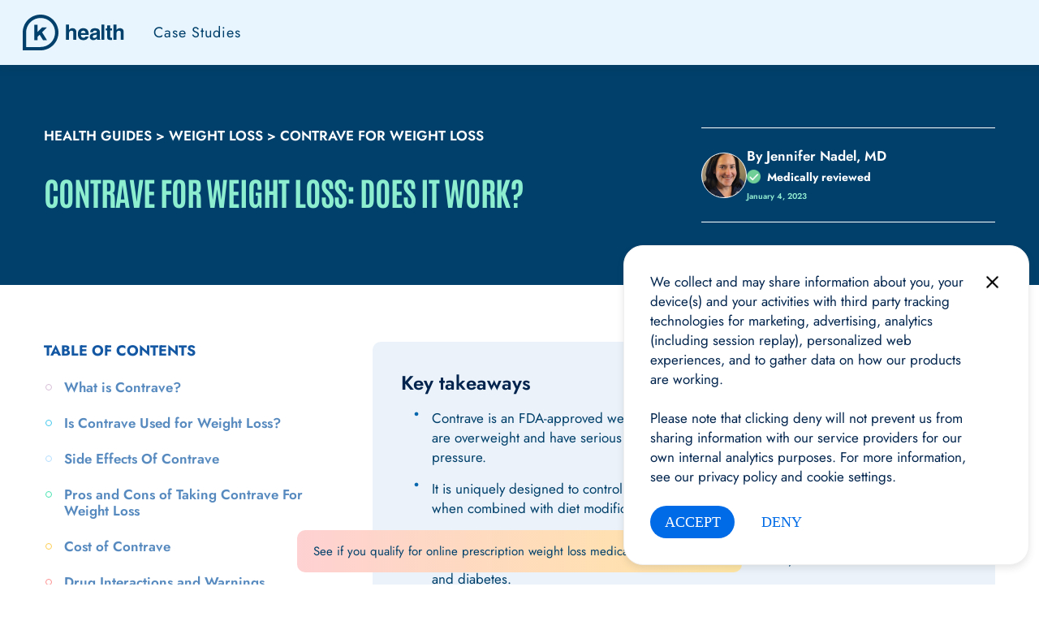

--- FILE ---
content_type: text/html; charset=UTF-8
request_url: https://www.khealth.com/learn/weight-loss/contrave-for-weight-loss/
body_size: 52533
content:
<!DOCTYPE html>
<html class="" lang="en-US">

<head>
  	
  <meta charset="UTF-8">
    	<title>Contrave for Weight Loss: Does It Work? - K Health</title>
    <meta http-equiv="X-UA-Compatible" content="IE=edge"><script type="text/javascript">(window.NREUM||(NREUM={})).init={ajax:{deny_list:["bam.nr-data.net"]},feature_flags:["soft_nav"]};(window.NREUM||(NREUM={})).loader_config={licenseKey:"NRJS-3a8bcb5393ff57faa94",applicationID:"1001710094",browserID:"1001725635"};;/*! For license information please see nr-loader-rum-1.308.0.min.js.LICENSE.txt */
(()=>{var e,t,r={163:(e,t,r)=>{"use strict";r.d(t,{j:()=>E});var n=r(384),i=r(1741);var a=r(2555);r(860).K7.genericEvents;const s="experimental.resources",o="register",c=e=>{if(!e||"string"!=typeof e)return!1;try{document.createDocumentFragment().querySelector(e)}catch{return!1}return!0};var d=r(2614),u=r(944),l=r(8122);const f="[data-nr-mask]",g=e=>(0,l.a)(e,(()=>{const e={feature_flags:[],experimental:{allow_registered_children:!1,resources:!1},mask_selector:"*",block_selector:"[data-nr-block]",mask_input_options:{color:!1,date:!1,"datetime-local":!1,email:!1,month:!1,number:!1,range:!1,search:!1,tel:!1,text:!1,time:!1,url:!1,week:!1,textarea:!1,select:!1,password:!0}};return{ajax:{deny_list:void 0,block_internal:!0,enabled:!0,autoStart:!0},api:{get allow_registered_children(){return e.feature_flags.includes(o)||e.experimental.allow_registered_children},set allow_registered_children(t){e.experimental.allow_registered_children=t},duplicate_registered_data:!1},browser_consent_mode:{enabled:!1},distributed_tracing:{enabled:void 0,exclude_newrelic_header:void 0,cors_use_newrelic_header:void 0,cors_use_tracecontext_headers:void 0,allowed_origins:void 0},get feature_flags(){return e.feature_flags},set feature_flags(t){e.feature_flags=t},generic_events:{enabled:!0,autoStart:!0},harvest:{interval:30},jserrors:{enabled:!0,autoStart:!0},logging:{enabled:!0,autoStart:!0},metrics:{enabled:!0,autoStart:!0},obfuscate:void 0,page_action:{enabled:!0},page_view_event:{enabled:!0,autoStart:!0},page_view_timing:{enabled:!0,autoStart:!0},performance:{capture_marks:!1,capture_measures:!1,capture_detail:!0,resources:{get enabled(){return e.feature_flags.includes(s)||e.experimental.resources},set enabled(t){e.experimental.resources=t},asset_types:[],first_party_domains:[],ignore_newrelic:!0}},privacy:{cookies_enabled:!0},proxy:{assets:void 0,beacon:void 0},session:{expiresMs:d.wk,inactiveMs:d.BB},session_replay:{autoStart:!0,enabled:!1,preload:!1,sampling_rate:10,error_sampling_rate:100,collect_fonts:!1,inline_images:!1,fix_stylesheets:!0,mask_all_inputs:!0,get mask_text_selector(){return e.mask_selector},set mask_text_selector(t){c(t)?e.mask_selector="".concat(t,",").concat(f):""===t||null===t?e.mask_selector=f:(0,u.R)(5,t)},get block_class(){return"nr-block"},get ignore_class(){return"nr-ignore"},get mask_text_class(){return"nr-mask"},get block_selector(){return e.block_selector},set block_selector(t){c(t)?e.block_selector+=",".concat(t):""!==t&&(0,u.R)(6,t)},get mask_input_options(){return e.mask_input_options},set mask_input_options(t){t&&"object"==typeof t?e.mask_input_options={...t,password:!0}:(0,u.R)(7,t)}},session_trace:{enabled:!0,autoStart:!0},soft_navigations:{enabled:!0,autoStart:!0},spa:{enabled:!0,autoStart:!0},ssl:void 0,user_actions:{enabled:!0,elementAttributes:["id","className","tagName","type"]}}})());var p=r(6154),m=r(9324);let h=0;const v={buildEnv:m.F3,distMethod:m.Xs,version:m.xv,originTime:p.WN},b={consented:!1},y={appMetadata:{},get consented(){return this.session?.state?.consent||b.consented},set consented(e){b.consented=e},customTransaction:void 0,denyList:void 0,disabled:!1,harvester:void 0,isolatedBacklog:!1,isRecording:!1,loaderType:void 0,maxBytes:3e4,obfuscator:void 0,onerror:void 0,ptid:void 0,releaseIds:{},session:void 0,timeKeeper:void 0,registeredEntities:[],jsAttributesMetadata:{bytes:0},get harvestCount(){return++h}},_=e=>{const t=(0,l.a)(e,y),r=Object.keys(v).reduce((e,t)=>(e[t]={value:v[t],writable:!1,configurable:!0,enumerable:!0},e),{});return Object.defineProperties(t,r)};var w=r(5701);const x=e=>{const t=e.startsWith("http");e+="/",r.p=t?e:"https://"+e};var R=r(7836),k=r(3241);const A={accountID:void 0,trustKey:void 0,agentID:void 0,licenseKey:void 0,applicationID:void 0,xpid:void 0},S=e=>(0,l.a)(e,A),T=new Set;function E(e,t={},r,s){let{init:o,info:c,loader_config:d,runtime:u={},exposed:l=!0}=t;if(!c){const e=(0,n.pV)();o=e.init,c=e.info,d=e.loader_config}e.init=g(o||{}),e.loader_config=S(d||{}),c.jsAttributes??={},p.bv&&(c.jsAttributes.isWorker=!0),e.info=(0,a.D)(c);const f=e.init,m=[c.beacon,c.errorBeacon];T.has(e.agentIdentifier)||(f.proxy.assets&&(x(f.proxy.assets),m.push(f.proxy.assets)),f.proxy.beacon&&m.push(f.proxy.beacon),e.beacons=[...m],function(e){const t=(0,n.pV)();Object.getOwnPropertyNames(i.W.prototype).forEach(r=>{const n=i.W.prototype[r];if("function"!=typeof n||"constructor"===n)return;let a=t[r];e[r]&&!1!==e.exposed&&"micro-agent"!==e.runtime?.loaderType&&(t[r]=(...t)=>{const n=e[r](...t);return a?a(...t):n})})}(e),(0,n.US)("activatedFeatures",w.B)),u.denyList=[...f.ajax.deny_list||[],...f.ajax.block_internal?m:[]],u.ptid=e.agentIdentifier,u.loaderType=r,e.runtime=_(u),T.has(e.agentIdentifier)||(e.ee=R.ee.get(e.agentIdentifier),e.exposed=l,(0,k.W)({agentIdentifier:e.agentIdentifier,drained:!!w.B?.[e.agentIdentifier],type:"lifecycle",name:"initialize",feature:void 0,data:e.config})),T.add(e.agentIdentifier)}},384:(e,t,r)=>{"use strict";r.d(t,{NT:()=>s,US:()=>u,Zm:()=>o,bQ:()=>d,dV:()=>c,pV:()=>l});var n=r(6154),i=r(1863),a=r(1910);const s={beacon:"bam.nr-data.net",errorBeacon:"bam.nr-data.net"};function o(){return n.gm.NREUM||(n.gm.NREUM={}),void 0===n.gm.newrelic&&(n.gm.newrelic=n.gm.NREUM),n.gm.NREUM}function c(){let e=o();return e.o||(e.o={ST:n.gm.setTimeout,SI:n.gm.setImmediate||n.gm.setInterval,CT:n.gm.clearTimeout,XHR:n.gm.XMLHttpRequest,REQ:n.gm.Request,EV:n.gm.Event,PR:n.gm.Promise,MO:n.gm.MutationObserver,FETCH:n.gm.fetch,WS:n.gm.WebSocket},(0,a.i)(...Object.values(e.o))),e}function d(e,t){let r=o();r.initializedAgents??={},t.initializedAt={ms:(0,i.t)(),date:new Date},r.initializedAgents[e]=t}function u(e,t){o()[e]=t}function l(){return function(){let e=o();const t=e.info||{};e.info={beacon:s.beacon,errorBeacon:s.errorBeacon,...t}}(),function(){let e=o();const t=e.init||{};e.init={...t}}(),c(),function(){let e=o();const t=e.loader_config||{};e.loader_config={...t}}(),o()}},782:(e,t,r)=>{"use strict";r.d(t,{T:()=>n});const n=r(860).K7.pageViewTiming},860:(e,t,r)=>{"use strict";r.d(t,{$J:()=>u,K7:()=>c,P3:()=>d,XX:()=>i,Yy:()=>o,df:()=>a,qY:()=>n,v4:()=>s});const n="events",i="jserrors",a="browser/blobs",s="rum",o="browser/logs",c={ajax:"ajax",genericEvents:"generic_events",jserrors:i,logging:"logging",metrics:"metrics",pageAction:"page_action",pageViewEvent:"page_view_event",pageViewTiming:"page_view_timing",sessionReplay:"session_replay",sessionTrace:"session_trace",softNav:"soft_navigations",spa:"spa"},d={[c.pageViewEvent]:1,[c.pageViewTiming]:2,[c.metrics]:3,[c.jserrors]:4,[c.spa]:5,[c.ajax]:6,[c.sessionTrace]:7,[c.softNav]:8,[c.sessionReplay]:9,[c.logging]:10,[c.genericEvents]:11},u={[c.pageViewEvent]:s,[c.pageViewTiming]:n,[c.ajax]:n,[c.spa]:n,[c.softNav]:n,[c.metrics]:i,[c.jserrors]:i,[c.sessionTrace]:a,[c.sessionReplay]:a,[c.logging]:o,[c.genericEvents]:"ins"}},944:(e,t,r)=>{"use strict";r.d(t,{R:()=>i});var n=r(3241);function i(e,t){"function"==typeof console.debug&&(console.debug("New Relic Warning: https://github.com/newrelic/newrelic-browser-agent/blob/main/docs/warning-codes.md#".concat(e),t),(0,n.W)({agentIdentifier:null,drained:null,type:"data",name:"warn",feature:"warn",data:{code:e,secondary:t}}))}},1687:(e,t,r)=>{"use strict";r.d(t,{Ak:()=>d,Ze:()=>f,x3:()=>u});var n=r(3241),i=r(7836),a=r(3606),s=r(860),o=r(2646);const c={};function d(e,t){const r={staged:!1,priority:s.P3[t]||0};l(e),c[e].get(t)||c[e].set(t,r)}function u(e,t){e&&c[e]&&(c[e].get(t)&&c[e].delete(t),p(e,t,!1),c[e].size&&g(e))}function l(e){if(!e)throw new Error("agentIdentifier required");c[e]||(c[e]=new Map)}function f(e="",t="feature",r=!1){if(l(e),!e||!c[e].get(t)||r)return p(e,t);c[e].get(t).staged=!0,g(e)}function g(e){const t=Array.from(c[e]);t.every(([e,t])=>t.staged)&&(t.sort((e,t)=>e[1].priority-t[1].priority),t.forEach(([t])=>{c[e].delete(t),p(e,t)}))}function p(e,t,r=!0){const s=e?i.ee.get(e):i.ee,c=a.i.handlers;if(!s.aborted&&s.backlog&&c){if((0,n.W)({agentIdentifier:e,type:"lifecycle",name:"drain",feature:t}),r){const e=s.backlog[t],r=c[t];if(r){for(let t=0;e&&t<e.length;++t)m(e[t],r);Object.entries(r).forEach(([e,t])=>{Object.values(t||{}).forEach(t=>{t[0]?.on&&t[0]?.context()instanceof o.y&&t[0].on(e,t[1])})})}}s.isolatedBacklog||delete c[t],s.backlog[t]=null,s.emit("drain-"+t,[])}}function m(e,t){var r=e[1];Object.values(t[r]||{}).forEach(t=>{var r=e[0];if(t[0]===r){var n=t[1],i=e[3],a=e[2];n.apply(i,a)}})}},1738:(e,t,r)=>{"use strict";r.d(t,{U:()=>g,Y:()=>f});var n=r(3241),i=r(9908),a=r(1863),s=r(944),o=r(5701),c=r(3969),d=r(8362),u=r(860),l=r(4261);function f(e,t,r,a){const f=a||r;!f||f[e]&&f[e]!==d.d.prototype[e]||(f[e]=function(){(0,i.p)(c.xV,["API/"+e+"/called"],void 0,u.K7.metrics,r.ee),(0,n.W)({agentIdentifier:r.agentIdentifier,drained:!!o.B?.[r.agentIdentifier],type:"data",name:"api",feature:l.Pl+e,data:{}});try{return t.apply(this,arguments)}catch(e){(0,s.R)(23,e)}})}function g(e,t,r,n,s){const o=e.info;null===r?delete o.jsAttributes[t]:o.jsAttributes[t]=r,(s||null===r)&&(0,i.p)(l.Pl+n,[(0,a.t)(),t,r],void 0,"session",e.ee)}},1741:(e,t,r)=>{"use strict";r.d(t,{W:()=>a});var n=r(944),i=r(4261);class a{#e(e,...t){if(this[e]!==a.prototype[e])return this[e](...t);(0,n.R)(35,e)}addPageAction(e,t){return this.#e(i.hG,e,t)}register(e){return this.#e(i.eY,e)}recordCustomEvent(e,t){return this.#e(i.fF,e,t)}setPageViewName(e,t){return this.#e(i.Fw,e,t)}setCustomAttribute(e,t,r){return this.#e(i.cD,e,t,r)}noticeError(e,t){return this.#e(i.o5,e,t)}setUserId(e,t=!1){return this.#e(i.Dl,e,t)}setApplicationVersion(e){return this.#e(i.nb,e)}setErrorHandler(e){return this.#e(i.bt,e)}addRelease(e,t){return this.#e(i.k6,e,t)}log(e,t){return this.#e(i.$9,e,t)}start(){return this.#e(i.d3)}finished(e){return this.#e(i.BL,e)}recordReplay(){return this.#e(i.CH)}pauseReplay(){return this.#e(i.Tb)}addToTrace(e){return this.#e(i.U2,e)}setCurrentRouteName(e){return this.#e(i.PA,e)}interaction(e){return this.#e(i.dT,e)}wrapLogger(e,t,r){return this.#e(i.Wb,e,t,r)}measure(e,t){return this.#e(i.V1,e,t)}consent(e){return this.#e(i.Pv,e)}}},1863:(e,t,r)=>{"use strict";function n(){return Math.floor(performance.now())}r.d(t,{t:()=>n})},1910:(e,t,r)=>{"use strict";r.d(t,{i:()=>a});var n=r(944);const i=new Map;function a(...e){return e.every(e=>{if(i.has(e))return i.get(e);const t="function"==typeof e?e.toString():"",r=t.includes("[native code]"),a=t.includes("nrWrapper");return r||a||(0,n.R)(64,e?.name||t),i.set(e,r),r})}},2555:(e,t,r)=>{"use strict";r.d(t,{D:()=>o,f:()=>s});var n=r(384),i=r(8122);const a={beacon:n.NT.beacon,errorBeacon:n.NT.errorBeacon,licenseKey:void 0,applicationID:void 0,sa:void 0,queueTime:void 0,applicationTime:void 0,ttGuid:void 0,user:void 0,account:void 0,product:void 0,extra:void 0,jsAttributes:{},userAttributes:void 0,atts:void 0,transactionName:void 0,tNamePlain:void 0};function s(e){try{return!!e.licenseKey&&!!e.errorBeacon&&!!e.applicationID}catch(e){return!1}}const o=e=>(0,i.a)(e,a)},2614:(e,t,r)=>{"use strict";r.d(t,{BB:()=>s,H3:()=>n,g:()=>d,iL:()=>c,tS:()=>o,uh:()=>i,wk:()=>a});const n="NRBA",i="SESSION",a=144e5,s=18e5,o={STARTED:"session-started",PAUSE:"session-pause",RESET:"session-reset",RESUME:"session-resume",UPDATE:"session-update"},c={SAME_TAB:"same-tab",CROSS_TAB:"cross-tab"},d={OFF:0,FULL:1,ERROR:2}},2646:(e,t,r)=>{"use strict";r.d(t,{y:()=>n});class n{constructor(e){this.contextId=e}}},2843:(e,t,r)=>{"use strict";r.d(t,{G:()=>a,u:()=>i});var n=r(3878);function i(e,t=!1,r,i){(0,n.DD)("visibilitychange",function(){if(t)return void("hidden"===document.visibilityState&&e());e(document.visibilityState)},r,i)}function a(e,t,r){(0,n.sp)("pagehide",e,t,r)}},3241:(e,t,r)=>{"use strict";r.d(t,{W:()=>a});var n=r(6154);const i="newrelic";function a(e={}){try{n.gm.dispatchEvent(new CustomEvent(i,{detail:e}))}catch(e){}}},3606:(e,t,r)=>{"use strict";r.d(t,{i:()=>a});var n=r(9908);a.on=s;var i=a.handlers={};function a(e,t,r,a){s(a||n.d,i,e,t,r)}function s(e,t,r,i,a){a||(a="feature"),e||(e=n.d);var s=t[a]=t[a]||{};(s[r]=s[r]||[]).push([e,i])}},3878:(e,t,r)=>{"use strict";function n(e,t){return{capture:e,passive:!1,signal:t}}function i(e,t,r=!1,i){window.addEventListener(e,t,n(r,i))}function a(e,t,r=!1,i){document.addEventListener(e,t,n(r,i))}r.d(t,{DD:()=>a,jT:()=>n,sp:()=>i})},3969:(e,t,r)=>{"use strict";r.d(t,{TZ:()=>n,XG:()=>o,rs:()=>i,xV:()=>s,z_:()=>a});const n=r(860).K7.metrics,i="sm",a="cm",s="storeSupportabilityMetrics",o="storeEventMetrics"},4234:(e,t,r)=>{"use strict";r.d(t,{W:()=>a});var n=r(7836),i=r(1687);class a{constructor(e,t){this.agentIdentifier=e,this.ee=n.ee.get(e),this.featureName=t,this.blocked=!1}deregisterDrain(){(0,i.x3)(this.agentIdentifier,this.featureName)}}},4261:(e,t,r)=>{"use strict";r.d(t,{$9:()=>d,BL:()=>o,CH:()=>g,Dl:()=>_,Fw:()=>y,PA:()=>h,Pl:()=>n,Pv:()=>k,Tb:()=>l,U2:()=>a,V1:()=>R,Wb:()=>x,bt:()=>b,cD:()=>v,d3:()=>w,dT:()=>c,eY:()=>p,fF:()=>f,hG:()=>i,k6:()=>s,nb:()=>m,o5:()=>u});const n="api-",i="addPageAction",a="addToTrace",s="addRelease",o="finished",c="interaction",d="log",u="noticeError",l="pauseReplay",f="recordCustomEvent",g="recordReplay",p="register",m="setApplicationVersion",h="setCurrentRouteName",v="setCustomAttribute",b="setErrorHandler",y="setPageViewName",_="setUserId",w="start",x="wrapLogger",R="measure",k="consent"},5289:(e,t,r)=>{"use strict";r.d(t,{GG:()=>s,Qr:()=>c,sB:()=>o});var n=r(3878),i=r(6389);function a(){return"undefined"==typeof document||"complete"===document.readyState}function s(e,t){if(a())return e();const r=(0,i.J)(e),s=setInterval(()=>{a()&&(clearInterval(s),r())},500);(0,n.sp)("load",r,t)}function o(e){if(a())return e();(0,n.DD)("DOMContentLoaded",e)}function c(e){if(a())return e();(0,n.sp)("popstate",e)}},5607:(e,t,r)=>{"use strict";r.d(t,{W:()=>n});const n=(0,r(9566).bz)()},5701:(e,t,r)=>{"use strict";r.d(t,{B:()=>a,t:()=>s});var n=r(3241);const i=new Set,a={};function s(e,t){const r=t.agentIdentifier;a[r]??={},e&&"object"==typeof e&&(i.has(r)||(t.ee.emit("rumresp",[e]),a[r]=e,i.add(r),(0,n.W)({agentIdentifier:r,loaded:!0,drained:!0,type:"lifecycle",name:"load",feature:void 0,data:e})))}},6154:(e,t,r)=>{"use strict";r.d(t,{OF:()=>c,RI:()=>i,WN:()=>u,bv:()=>a,eN:()=>l,gm:()=>s,mw:()=>o,sb:()=>d});var n=r(1863);const i="undefined"!=typeof window&&!!window.document,a="undefined"!=typeof WorkerGlobalScope&&("undefined"!=typeof self&&self instanceof WorkerGlobalScope&&self.navigator instanceof WorkerNavigator||"undefined"!=typeof globalThis&&globalThis instanceof WorkerGlobalScope&&globalThis.navigator instanceof WorkerNavigator),s=i?window:"undefined"!=typeof WorkerGlobalScope&&("undefined"!=typeof self&&self instanceof WorkerGlobalScope&&self||"undefined"!=typeof globalThis&&globalThis instanceof WorkerGlobalScope&&globalThis),o=Boolean("hidden"===s?.document?.visibilityState),c=/iPad|iPhone|iPod/.test(s.navigator?.userAgent),d=c&&"undefined"==typeof SharedWorker,u=((()=>{const e=s.navigator?.userAgent?.match(/Firefox[/\s](\d+\.\d+)/);Array.isArray(e)&&e.length>=2&&e[1]})(),Date.now()-(0,n.t)()),l=()=>"undefined"!=typeof PerformanceNavigationTiming&&s?.performance?.getEntriesByType("navigation")?.[0]?.responseStart},6389:(e,t,r)=>{"use strict";function n(e,t=500,r={}){const n=r?.leading||!1;let i;return(...r)=>{n&&void 0===i&&(e.apply(this,r),i=setTimeout(()=>{i=clearTimeout(i)},t)),n||(clearTimeout(i),i=setTimeout(()=>{e.apply(this,r)},t))}}function i(e){let t=!1;return(...r)=>{t||(t=!0,e.apply(this,r))}}r.d(t,{J:()=>i,s:()=>n})},6630:(e,t,r)=>{"use strict";r.d(t,{T:()=>n});const n=r(860).K7.pageViewEvent},7699:(e,t,r)=>{"use strict";r.d(t,{It:()=>a,KC:()=>o,No:()=>i,qh:()=>s});var n=r(860);const i=16e3,a=1e6,s="SESSION_ERROR",o={[n.K7.logging]:!0,[n.K7.genericEvents]:!1,[n.K7.jserrors]:!1,[n.K7.ajax]:!1}},7836:(e,t,r)=>{"use strict";r.d(t,{P:()=>o,ee:()=>c});var n=r(384),i=r(8990),a=r(2646),s=r(5607);const o="nr@context:".concat(s.W),c=function e(t,r){var n={},s={},u={},l=!1;try{l=16===r.length&&d.initializedAgents?.[r]?.runtime.isolatedBacklog}catch(e){}var f={on:p,addEventListener:p,removeEventListener:function(e,t){var r=n[e];if(!r)return;for(var i=0;i<r.length;i++)r[i]===t&&r.splice(i,1)},emit:function(e,r,n,i,a){!1!==a&&(a=!0);if(c.aborted&&!i)return;t&&a&&t.emit(e,r,n);var o=g(n);m(e).forEach(e=>{e.apply(o,r)});var d=v()[s[e]];d&&d.push([f,e,r,o]);return o},get:h,listeners:m,context:g,buffer:function(e,t){const r=v();if(t=t||"feature",f.aborted)return;Object.entries(e||{}).forEach(([e,n])=>{s[n]=t,t in r||(r[t]=[])})},abort:function(){f._aborted=!0,Object.keys(f.backlog).forEach(e=>{delete f.backlog[e]})},isBuffering:function(e){return!!v()[s[e]]},debugId:r,backlog:l?{}:t&&"object"==typeof t.backlog?t.backlog:{},isolatedBacklog:l};return Object.defineProperty(f,"aborted",{get:()=>{let e=f._aborted||!1;return e||(t&&(e=t.aborted),e)}}),f;function g(e){return e&&e instanceof a.y?e:e?(0,i.I)(e,o,()=>new a.y(o)):new a.y(o)}function p(e,t){n[e]=m(e).concat(t)}function m(e){return n[e]||[]}function h(t){return u[t]=u[t]||e(f,t)}function v(){return f.backlog}}(void 0,"globalEE"),d=(0,n.Zm)();d.ee||(d.ee=c)},8122:(e,t,r)=>{"use strict";r.d(t,{a:()=>i});var n=r(944);function i(e,t){try{if(!e||"object"!=typeof e)return(0,n.R)(3);if(!t||"object"!=typeof t)return(0,n.R)(4);const r=Object.create(Object.getPrototypeOf(t),Object.getOwnPropertyDescriptors(t)),a=0===Object.keys(r).length?e:r;for(let s in a)if(void 0!==e[s])try{if(null===e[s]){r[s]=null;continue}Array.isArray(e[s])&&Array.isArray(t[s])?r[s]=Array.from(new Set([...e[s],...t[s]])):"object"==typeof e[s]&&"object"==typeof t[s]?r[s]=i(e[s],t[s]):r[s]=e[s]}catch(e){r[s]||(0,n.R)(1,e)}return r}catch(e){(0,n.R)(2,e)}}},8362:(e,t,r)=>{"use strict";r.d(t,{d:()=>a});var n=r(9566),i=r(1741);class a extends i.W{agentIdentifier=(0,n.LA)(16)}},8374:(e,t,r)=>{r.nc=(()=>{try{return document?.currentScript?.nonce}catch(e){}return""})()},8990:(e,t,r)=>{"use strict";r.d(t,{I:()=>i});var n=Object.prototype.hasOwnProperty;function i(e,t,r){if(n.call(e,t))return e[t];var i=r();if(Object.defineProperty&&Object.keys)try{return Object.defineProperty(e,t,{value:i,writable:!0,enumerable:!1}),i}catch(e){}return e[t]=i,i}},9324:(e,t,r)=>{"use strict";r.d(t,{F3:()=>i,Xs:()=>a,xv:()=>n});const n="1.308.0",i="PROD",a="CDN"},9566:(e,t,r)=>{"use strict";r.d(t,{LA:()=>o,bz:()=>s});var n=r(6154);const i="xxxxxxxx-xxxx-4xxx-yxxx-xxxxxxxxxxxx";function a(e,t){return e?15&e[t]:16*Math.random()|0}function s(){const e=n.gm?.crypto||n.gm?.msCrypto;let t,r=0;return e&&e.getRandomValues&&(t=e.getRandomValues(new Uint8Array(30))),i.split("").map(e=>"x"===e?a(t,r++).toString(16):"y"===e?(3&a()|8).toString(16):e).join("")}function o(e){const t=n.gm?.crypto||n.gm?.msCrypto;let r,i=0;t&&t.getRandomValues&&(r=t.getRandomValues(new Uint8Array(e)));const s=[];for(var o=0;o<e;o++)s.push(a(r,i++).toString(16));return s.join("")}},9908:(e,t,r)=>{"use strict";r.d(t,{d:()=>n,p:()=>i});var n=r(7836).ee.get("handle");function i(e,t,r,i,a){a?(a.buffer([e],i),a.emit(e,t,r)):(n.buffer([e],i),n.emit(e,t,r))}}},n={};function i(e){var t=n[e];if(void 0!==t)return t.exports;var a=n[e]={exports:{}};return r[e](a,a.exports,i),a.exports}i.m=r,i.d=(e,t)=>{for(var r in t)i.o(t,r)&&!i.o(e,r)&&Object.defineProperty(e,r,{enumerable:!0,get:t[r]})},i.f={},i.e=e=>Promise.all(Object.keys(i.f).reduce((t,r)=>(i.f[r](e,t),t),[])),i.u=e=>"nr-rum-1.308.0.min.js",i.o=(e,t)=>Object.prototype.hasOwnProperty.call(e,t),e={},t="NRBA-1.308.0.PROD:",i.l=(r,n,a,s)=>{if(e[r])e[r].push(n);else{var o,c;if(void 0!==a)for(var d=document.getElementsByTagName("script"),u=0;u<d.length;u++){var l=d[u];if(l.getAttribute("src")==r||l.getAttribute("data-webpack")==t+a){o=l;break}}if(!o){c=!0;var f={296:"sha512-+MIMDsOcckGXa1EdWHqFNv7P+JUkd5kQwCBr3KE6uCvnsBNUrdSt4a/3/L4j4TxtnaMNjHpza2/erNQbpacJQA=="};(o=document.createElement("script")).charset="utf-8",i.nc&&o.setAttribute("nonce",i.nc),o.setAttribute("data-webpack",t+a),o.src=r,0!==o.src.indexOf(window.location.origin+"/")&&(o.crossOrigin="anonymous"),f[s]&&(o.integrity=f[s])}e[r]=[n];var g=(t,n)=>{o.onerror=o.onload=null,clearTimeout(p);var i=e[r];if(delete e[r],o.parentNode&&o.parentNode.removeChild(o),i&&i.forEach(e=>e(n)),t)return t(n)},p=setTimeout(g.bind(null,void 0,{type:"timeout",target:o}),12e4);o.onerror=g.bind(null,o.onerror),o.onload=g.bind(null,o.onload),c&&document.head.appendChild(o)}},i.r=e=>{"undefined"!=typeof Symbol&&Symbol.toStringTag&&Object.defineProperty(e,Symbol.toStringTag,{value:"Module"}),Object.defineProperty(e,"__esModule",{value:!0})},i.p="https://js-agent.newrelic.com/",(()=>{var e={374:0,840:0};i.f.j=(t,r)=>{var n=i.o(e,t)?e[t]:void 0;if(0!==n)if(n)r.push(n[2]);else{var a=new Promise((r,i)=>n=e[t]=[r,i]);r.push(n[2]=a);var s=i.p+i.u(t),o=new Error;i.l(s,r=>{if(i.o(e,t)&&(0!==(n=e[t])&&(e[t]=void 0),n)){var a=r&&("load"===r.type?"missing":r.type),s=r&&r.target&&r.target.src;o.message="Loading chunk "+t+" failed: ("+a+": "+s+")",o.name="ChunkLoadError",o.type=a,o.request=s,n[1](o)}},"chunk-"+t,t)}};var t=(t,r)=>{var n,a,[s,o,c]=r,d=0;if(s.some(t=>0!==e[t])){for(n in o)i.o(o,n)&&(i.m[n]=o[n]);if(c)c(i)}for(t&&t(r);d<s.length;d++)a=s[d],i.o(e,a)&&e[a]&&e[a][0](),e[a]=0},r=self["webpackChunk:NRBA-1.308.0.PROD"]=self["webpackChunk:NRBA-1.308.0.PROD"]||[];r.forEach(t.bind(null,0)),r.push=t.bind(null,r.push.bind(r))})(),(()=>{"use strict";i(8374);var e=i(8362),t=i(860);const r=Object.values(t.K7);var n=i(163);var a=i(9908),s=i(1863),o=i(4261),c=i(1738);var d=i(1687),u=i(4234),l=i(5289),f=i(6154),g=i(944),p=i(384);const m=e=>f.RI&&!0===e?.privacy.cookies_enabled;function h(e){return!!(0,p.dV)().o.MO&&m(e)&&!0===e?.session_trace.enabled}var v=i(6389),b=i(7699);class y extends u.W{constructor(e,t){super(e.agentIdentifier,t),this.agentRef=e,this.abortHandler=void 0,this.featAggregate=void 0,this.loadedSuccessfully=void 0,this.onAggregateImported=new Promise(e=>{this.loadedSuccessfully=e}),this.deferred=Promise.resolve(),!1===e.init[this.featureName].autoStart?this.deferred=new Promise((t,r)=>{this.ee.on("manual-start-all",(0,v.J)(()=>{(0,d.Ak)(e.agentIdentifier,this.featureName),t()}))}):(0,d.Ak)(e.agentIdentifier,t)}importAggregator(e,t,r={}){if(this.featAggregate)return;const n=async()=>{let n;await this.deferred;try{if(m(e.init)){const{setupAgentSession:t}=await i.e(296).then(i.bind(i,3305));n=t(e)}}catch(e){(0,g.R)(20,e),this.ee.emit("internal-error",[e]),(0,a.p)(b.qh,[e],void 0,this.featureName,this.ee)}try{if(!this.#t(this.featureName,n,e.init))return(0,d.Ze)(this.agentIdentifier,this.featureName),void this.loadedSuccessfully(!1);const{Aggregate:i}=await t();this.featAggregate=new i(e,r),e.runtime.harvester.initializedAggregates.push(this.featAggregate),this.loadedSuccessfully(!0)}catch(e){(0,g.R)(34,e),this.abortHandler?.(),(0,d.Ze)(this.agentIdentifier,this.featureName,!0),this.loadedSuccessfully(!1),this.ee&&this.ee.abort()}};f.RI?(0,l.GG)(()=>n(),!0):n()}#t(e,r,n){if(this.blocked)return!1;switch(e){case t.K7.sessionReplay:return h(n)&&!!r;case t.K7.sessionTrace:return!!r;default:return!0}}}var _=i(6630),w=i(2614),x=i(3241);class R extends y{static featureName=_.T;constructor(e){var t;super(e,_.T),this.setupInspectionEvents(e.agentIdentifier),t=e,(0,c.Y)(o.Fw,function(e,r){"string"==typeof e&&("/"!==e.charAt(0)&&(e="/"+e),t.runtime.customTransaction=(r||"http://custom.transaction")+e,(0,a.p)(o.Pl+o.Fw,[(0,s.t)()],void 0,void 0,t.ee))},t),this.importAggregator(e,()=>i.e(296).then(i.bind(i,3943)))}setupInspectionEvents(e){const t=(t,r)=>{t&&(0,x.W)({agentIdentifier:e,timeStamp:t.timeStamp,loaded:"complete"===t.target.readyState,type:"window",name:r,data:t.target.location+""})};(0,l.sB)(e=>{t(e,"DOMContentLoaded")}),(0,l.GG)(e=>{t(e,"load")}),(0,l.Qr)(e=>{t(e,"navigate")}),this.ee.on(w.tS.UPDATE,(t,r)=>{(0,x.W)({agentIdentifier:e,type:"lifecycle",name:"session",data:r})})}}class k extends e.d{constructor(e){var t;(super(),f.gm)?(this.features={},(0,p.bQ)(this.agentIdentifier,this),this.desiredFeatures=new Set(e.features||[]),this.desiredFeatures.add(R),(0,n.j)(this,e,e.loaderType||"agent"),t=this,(0,c.Y)(o.cD,function(e,r,n=!1){if("string"==typeof e){if(["string","number","boolean"].includes(typeof r)||null===r)return(0,c.U)(t,e,r,o.cD,n);(0,g.R)(40,typeof r)}else(0,g.R)(39,typeof e)},t),function(e){(0,c.Y)(o.Dl,function(t,r=!1){if("string"!=typeof t&&null!==t)return void(0,g.R)(41,typeof t);const n=e.info.jsAttributes["enduser.id"];r&&null!=n&&n!==t?(0,a.p)(o.Pl+"setUserIdAndResetSession",[t],void 0,"session",e.ee):(0,c.U)(e,"enduser.id",t,o.Dl,!0)},e)}(this),function(e){(0,c.Y)(o.nb,function(t){if("string"==typeof t||null===t)return(0,c.U)(e,"application.version",t,o.nb,!1);(0,g.R)(42,typeof t)},e)}(this),function(e){(0,c.Y)(o.d3,function(){e.ee.emit("manual-start-all")},e)}(this),function(e){(0,c.Y)(o.Pv,function(t=!0){if("boolean"==typeof t){if((0,a.p)(o.Pl+o.Pv,[t],void 0,"session",e.ee),e.runtime.consented=t,t){const t=e.features.page_view_event;t.onAggregateImported.then(e=>{const r=t.featAggregate;e&&!r.sentRum&&r.sendRum()})}}else(0,g.R)(65,typeof t)},e)}(this),this.run()):(0,g.R)(21)}get config(){return{info:this.info,init:this.init,loader_config:this.loader_config,runtime:this.runtime}}get api(){return this}run(){try{const e=function(e){const t={};return r.forEach(r=>{t[r]=!!e[r]?.enabled}),t}(this.init),n=[...this.desiredFeatures];n.sort((e,r)=>t.P3[e.featureName]-t.P3[r.featureName]),n.forEach(r=>{if(!e[r.featureName]&&r.featureName!==t.K7.pageViewEvent)return;if(r.featureName===t.K7.spa)return void(0,g.R)(67);const n=function(e){switch(e){case t.K7.ajax:return[t.K7.jserrors];case t.K7.sessionTrace:return[t.K7.ajax,t.K7.pageViewEvent];case t.K7.sessionReplay:return[t.K7.sessionTrace];case t.K7.pageViewTiming:return[t.K7.pageViewEvent];default:return[]}}(r.featureName).filter(e=>!(e in this.features));n.length>0&&(0,g.R)(36,{targetFeature:r.featureName,missingDependencies:n}),this.features[r.featureName]=new r(this)})}catch(e){(0,g.R)(22,e);for(const e in this.features)this.features[e].abortHandler?.();const t=(0,p.Zm)();delete t.initializedAgents[this.agentIdentifier]?.features,delete this.sharedAggregator;return t.ee.get(this.agentIdentifier).abort(),!1}}}var A=i(2843),S=i(782);class T extends y{static featureName=S.T;constructor(e){super(e,S.T),f.RI&&((0,A.u)(()=>(0,a.p)("docHidden",[(0,s.t)()],void 0,S.T,this.ee),!0),(0,A.G)(()=>(0,a.p)("winPagehide",[(0,s.t)()],void 0,S.T,this.ee)),this.importAggregator(e,()=>i.e(296).then(i.bind(i,2117))))}}var E=i(3969);class I extends y{static featureName=E.TZ;constructor(e){super(e,E.TZ),f.RI&&document.addEventListener("securitypolicyviolation",e=>{(0,a.p)(E.xV,["Generic/CSPViolation/Detected"],void 0,this.featureName,this.ee)}),this.importAggregator(e,()=>i.e(296).then(i.bind(i,9623)))}}new k({features:[R,T,I],loaderType:"lite"})})()})();</script>
  <!-- <meta name="description" content=""> -->
  <meta name="format-detection" content="telephone=no" />
  <meta name="viewport" content="width=device-width, initial-scale=1, maximum-scale=2.0, minimum-scale=1, user-scalable=yes">
  <link rel="icon" type="image/x-icon" href="https://www.khealth.com/wp-content/themes/khealth/favicon.ico">

  
  


  <script src='https://cdn.levelaccess.net/accessjs/YW1wMTMzNTA/access.js'></script>
  <meta name='robots' content='index, follow, max-image-preview:large, max-snippet:-1, max-video-preview:-1' />
	<style>img:is([sizes="auto" i], [sizes^="auto," i]) { contain-intrinsic-size: 3000px 1500px }</style>
	
	<!-- This site is optimized with the Yoast SEO plugin v24.2 - https://yoast.com/wordpress/plugins/seo/ -->
	<meta name="description" content="Contrave (naltrexone/bupropion) is a prescription weight-loss drug to be paired with diet and exercise for best results. Read K Health&#039;s complete guide on Contrave for weight loss for more information." />
	<link rel="canonical" href="https://www.khealth.com/learn/weight-loss/contrave-for-weight-loss/" />
	<meta property="og:locale" content="en_US" />
	<meta property="og:type" content="article" />
	<meta property="og:title" content="Contrave for Weight Loss: Does It Work? - K Health" />
	<meta property="og:description" content="Contrave (naltrexone/bupropion) is a prescription weight-loss drug to be paired with diet and exercise for best results. Read K Health&#039;s complete guide on Contrave for weight loss for more information." />
	<meta property="og:url" content="https://www.khealth.com/learn/weight-loss/contrave-for-weight-loss/" />
	<meta property="og:site_name" content="K Health" />
	<meta property="article:publisher" content="https://www.facebook.com/KHealthInc/" />
	<meta property="article:published_time" content="2023-01-04T21:10:43+00:00" />
	<meta property="article:modified_time" content="2023-01-04T21:14:50+00:00" />
	<meta property="og:image" content="https://khealth.com/wp-content/uploads/2021/07/unintentional-weight-loss.jpg" />
	<meta property="og:image:width" content="800" />
	<meta property="og:image:height" content="534" />
	<meta property="og:image:type" content="image/jpeg" />
	<meta name="author" content="Jennifer Nadel, MD" />
	<meta name="twitter:card" content="summary_large_image" />
	<meta name="twitter:creator" content="@khealth" />
	<meta name="twitter:site" content="@khealth" />
	<meta name="twitter:label1" content="Written by" />
	<meta name="twitter:data1" content="Jennifer Nadel, MD" />
	<meta name="twitter:label2" content="Est. reading time" />
	<meta name="twitter:data2" content="7 minutes" />
	<script type="application/ld+json" class="yoast-schema-graph">{"@context":"https://schema.org","@graph":[{"@type":"Article","@id":"https://www.khealth.com/learn/weight-loss/contrave-for-weight-loss/#article","isPartOf":{"@id":"https://www.khealth.com/learn/weight-loss/contrave-for-weight-loss/"},"author":{"name":"Jennifer Nadel, MD","@id":"https://www.khealth.com/#/schema/person/b1cdb2d89d5d390d6025d9ef9a5a0282"},"headline":"Contrave for Weight Loss: Does It Work?","datePublished":"2023-01-04T21:10:43+00:00","dateModified":"2023-01-04T21:14:50+00:00","mainEntityOfPage":{"@id":"https://www.khealth.com/learn/weight-loss/contrave-for-weight-loss/"},"wordCount":1602,"publisher":{"@id":"https://www.khealth.com/#organization"},"image":{"@id":"https://www.khealth.com/learn/weight-loss/contrave-for-weight-loss/#primaryimage"},"thumbnailUrl":"https://www.khealth.com/wp-content/uploads/2021/07/unintentional-weight-loss.jpg","articleSection":["Weight Loss"],"inLanguage":"en-US"},{"@type":"WebPage","@id":"https://www.khealth.com/learn/weight-loss/contrave-for-weight-loss/","url":"https://www.khealth.com/learn/weight-loss/contrave-for-weight-loss/","name":"Contrave for Weight Loss: Does It Work? - K Health","isPartOf":{"@id":"https://www.khealth.com/#website"},"primaryImageOfPage":{"@id":"https://www.khealth.com/learn/weight-loss/contrave-for-weight-loss/#primaryimage"},"image":{"@id":"https://www.khealth.com/learn/weight-loss/contrave-for-weight-loss/#primaryimage"},"thumbnailUrl":"https://www.khealth.com/wp-content/uploads/2021/07/unintentional-weight-loss.jpg","datePublished":"2023-01-04T21:10:43+00:00","dateModified":"2023-01-04T21:14:50+00:00","description":"Contrave (naltrexone/bupropion) is a prescription weight-loss drug to be paired with diet and exercise for best results. Read K Health's complete guide on Contrave for weight loss for more information.","breadcrumb":{"@id":"https://www.khealth.com/learn/weight-loss/contrave-for-weight-loss/#breadcrumb"},"inLanguage":"en-US","potentialAction":[{"@type":"ReadAction","target":["https://www.khealth.com/learn/weight-loss/contrave-for-weight-loss/"]}]},{"@type":"ImageObject","inLanguage":"en-US","@id":"https://www.khealth.com/learn/weight-loss/contrave-for-weight-loss/#primaryimage","url":"https://www.khealth.com/wp-content/uploads/2021/07/unintentional-weight-loss.jpg","contentUrl":"https://www.khealth.com/wp-content/uploads/2021/07/unintentional-weight-loss.jpg","width":800,"height":534,"caption":"checking weight"},{"@type":"BreadcrumbList","@id":"https://www.khealth.com/learn/weight-loss/contrave-for-weight-loss/#breadcrumb","itemListElement":[{"@type":"ListItem","position":1,"name":"Health guides","item":"https://khealth.com/health-guides/"},{"@type":"ListItem","position":2,"name":"Weight Loss","item":"https://khealth.com/category/weight-loss/"},{"@type":"ListItem","position":3,"name":"Contrave for Weight Loss"}]},{"@type":"WebSite","@id":"https://www.khealth.com/#website","url":"https://www.khealth.com/","name":"K Health","description":"Data-Driven Telemedicine &amp; Symptom Checker","publisher":{"@id":"https://www.khealth.com/#organization"},"potentialAction":[{"@type":"SearchAction","target":{"@type":"EntryPoint","urlTemplate":"https://www.khealth.com/?s={search_term_string}"},"query-input":{"@type":"PropertyValueSpecification","valueRequired":true,"valueName":"search_term_string"}}],"inLanguage":"en-US"},{"@type":"Organization","@id":"https://www.khealth.com/#organization","name":"K Health","url":"https://www.khealth.com/","logo":{"@type":"ImageObject","inLanguage":"en-US","@id":"https://www.khealth.com/#/schema/logo/image/","url":"https://khealth.com/wp-content/uploads/2020/09/2presskit.jpg","contentUrl":"https://khealth.com/wp-content/uploads/2020/09/2presskit.jpg","width":800,"height":533,"caption":"K Health"},"image":{"@id":"https://www.khealth.com/#/schema/logo/image/"},"sameAs":["https://www.facebook.com/KHealthInc/","https://x.com/khealth","https://www.instagram.com/khealth/","https://www.linkedin.com/company/khealthinc/","https://www.youtube.com/channel/UCru3Lkst7dgvOI9pgFvY4SA"]},{"@type":"Person","@id":"https://www.khealth.com/#/schema/person/b1cdb2d89d5d390d6025d9ef9a5a0282","name":"Jennifer Nadel, MD","description":"Dr. Jennifer Nadel is a board certified emergency medicine physician and received her medical degree from the George Washington University School of Medicine. She has worked in varied practice environments, including academic urban level-one trauma centers, community hospital emergency departments, skilled nursing facilities, telemedicine, EMS medical control, and flight medicine.","url":"https://www.khealth.com/doctor/jennifer-nadel-md/"}]}</script>
	<!-- / Yoast SEO plugin. -->


<link rel='dns-prefetch' href='//www.khealth.com' />
<style id='classic-theme-styles-inline-css' type='text/css'>
/*! This file is auto-generated */
.wp-block-button__link{color:#fff;background-color:#32373c;border-radius:9999px;box-shadow:none;text-decoration:none;padding:calc(.667em + 2px) calc(1.333em + 2px);font-size:1.125em}.wp-block-file__button{background:#32373c;color:#fff;text-decoration:none}
</style>
<style id='global-styles-inline-css' type='text/css'>
:root{--wp--preset--aspect-ratio--square: 1;--wp--preset--aspect-ratio--4-3: 4/3;--wp--preset--aspect-ratio--3-4: 3/4;--wp--preset--aspect-ratio--3-2: 3/2;--wp--preset--aspect-ratio--2-3: 2/3;--wp--preset--aspect-ratio--16-9: 16/9;--wp--preset--aspect-ratio--9-16: 9/16;--wp--preset--color--black: #000000;--wp--preset--color--cyan-bluish-gray: #abb8c3;--wp--preset--color--white: #ffffff;--wp--preset--color--pale-pink: #f78da7;--wp--preset--color--vivid-red: #cf2e2e;--wp--preset--color--luminous-vivid-orange: #ff6900;--wp--preset--color--luminous-vivid-amber: #fcb900;--wp--preset--color--light-green-cyan: #7bdcb5;--wp--preset--color--vivid-green-cyan: #00d084;--wp--preset--color--pale-cyan-blue: #8ed1fc;--wp--preset--color--vivid-cyan-blue: #0693e3;--wp--preset--color--vivid-purple: #9b51e0;--wp--preset--gradient--vivid-cyan-blue-to-vivid-purple: linear-gradient(135deg,rgba(6,147,227,1) 0%,rgb(155,81,224) 100%);--wp--preset--gradient--light-green-cyan-to-vivid-green-cyan: linear-gradient(135deg,rgb(122,220,180) 0%,rgb(0,208,130) 100%);--wp--preset--gradient--luminous-vivid-amber-to-luminous-vivid-orange: linear-gradient(135deg,rgba(252,185,0,1) 0%,rgba(255,105,0,1) 100%);--wp--preset--gradient--luminous-vivid-orange-to-vivid-red: linear-gradient(135deg,rgba(255,105,0,1) 0%,rgb(207,46,46) 100%);--wp--preset--gradient--very-light-gray-to-cyan-bluish-gray: linear-gradient(135deg,rgb(238,238,238) 0%,rgb(169,184,195) 100%);--wp--preset--gradient--cool-to-warm-spectrum: linear-gradient(135deg,rgb(74,234,220) 0%,rgb(151,120,209) 20%,rgb(207,42,186) 40%,rgb(238,44,130) 60%,rgb(251,105,98) 80%,rgb(254,248,76) 100%);--wp--preset--gradient--blush-light-purple: linear-gradient(135deg,rgb(255,206,236) 0%,rgb(152,150,240) 100%);--wp--preset--gradient--blush-bordeaux: linear-gradient(135deg,rgb(254,205,165) 0%,rgb(254,45,45) 50%,rgb(107,0,62) 100%);--wp--preset--gradient--luminous-dusk: linear-gradient(135deg,rgb(255,203,112) 0%,rgb(199,81,192) 50%,rgb(65,88,208) 100%);--wp--preset--gradient--pale-ocean: linear-gradient(135deg,rgb(255,245,203) 0%,rgb(182,227,212) 50%,rgb(51,167,181) 100%);--wp--preset--gradient--electric-grass: linear-gradient(135deg,rgb(202,248,128) 0%,rgb(113,206,126) 100%);--wp--preset--gradient--midnight: linear-gradient(135deg,rgb(2,3,129) 0%,rgb(40,116,252) 100%);--wp--preset--font-size--small: 13px;--wp--preset--font-size--medium: 20px;--wp--preset--font-size--large: 36px;--wp--preset--font-size--x-large: 42px;--wp--preset--spacing--20: 0.44rem;--wp--preset--spacing--30: 0.67rem;--wp--preset--spacing--40: 1rem;--wp--preset--spacing--50: 1.5rem;--wp--preset--spacing--60: 2.25rem;--wp--preset--spacing--70: 3.38rem;--wp--preset--spacing--80: 5.06rem;--wp--preset--shadow--natural: 6px 6px 9px rgba(0, 0, 0, 0.2);--wp--preset--shadow--deep: 12px 12px 50px rgba(0, 0, 0, 0.4);--wp--preset--shadow--sharp: 6px 6px 0px rgba(0, 0, 0, 0.2);--wp--preset--shadow--outlined: 6px 6px 0px -3px rgba(255, 255, 255, 1), 6px 6px rgba(0, 0, 0, 1);--wp--preset--shadow--crisp: 6px 6px 0px rgba(0, 0, 0, 1);}:where(.is-layout-flex){gap: 0.5em;}:where(.is-layout-grid){gap: 0.5em;}body .is-layout-flex{display: flex;}.is-layout-flex{flex-wrap: wrap;align-items: center;}.is-layout-flex > :is(*, div){margin: 0;}body .is-layout-grid{display: grid;}.is-layout-grid > :is(*, div){margin: 0;}:where(.wp-block-columns.is-layout-flex){gap: 2em;}:where(.wp-block-columns.is-layout-grid){gap: 2em;}:where(.wp-block-post-template.is-layout-flex){gap: 1.25em;}:where(.wp-block-post-template.is-layout-grid){gap: 1.25em;}.has-black-color{color: var(--wp--preset--color--black) !important;}.has-cyan-bluish-gray-color{color: var(--wp--preset--color--cyan-bluish-gray) !important;}.has-white-color{color: var(--wp--preset--color--white) !important;}.has-pale-pink-color{color: var(--wp--preset--color--pale-pink) !important;}.has-vivid-red-color{color: var(--wp--preset--color--vivid-red) !important;}.has-luminous-vivid-orange-color{color: var(--wp--preset--color--luminous-vivid-orange) !important;}.has-luminous-vivid-amber-color{color: var(--wp--preset--color--luminous-vivid-amber) !important;}.has-light-green-cyan-color{color: var(--wp--preset--color--light-green-cyan) !important;}.has-vivid-green-cyan-color{color: var(--wp--preset--color--vivid-green-cyan) !important;}.has-pale-cyan-blue-color{color: var(--wp--preset--color--pale-cyan-blue) !important;}.has-vivid-cyan-blue-color{color: var(--wp--preset--color--vivid-cyan-blue) !important;}.has-vivid-purple-color{color: var(--wp--preset--color--vivid-purple) !important;}.has-black-background-color{background-color: var(--wp--preset--color--black) !important;}.has-cyan-bluish-gray-background-color{background-color: var(--wp--preset--color--cyan-bluish-gray) !important;}.has-white-background-color{background-color: var(--wp--preset--color--white) !important;}.has-pale-pink-background-color{background-color: var(--wp--preset--color--pale-pink) !important;}.has-vivid-red-background-color{background-color: var(--wp--preset--color--vivid-red) !important;}.has-luminous-vivid-orange-background-color{background-color: var(--wp--preset--color--luminous-vivid-orange) !important;}.has-luminous-vivid-amber-background-color{background-color: var(--wp--preset--color--luminous-vivid-amber) !important;}.has-light-green-cyan-background-color{background-color: var(--wp--preset--color--light-green-cyan) !important;}.has-vivid-green-cyan-background-color{background-color: var(--wp--preset--color--vivid-green-cyan) !important;}.has-pale-cyan-blue-background-color{background-color: var(--wp--preset--color--pale-cyan-blue) !important;}.has-vivid-cyan-blue-background-color{background-color: var(--wp--preset--color--vivid-cyan-blue) !important;}.has-vivid-purple-background-color{background-color: var(--wp--preset--color--vivid-purple) !important;}.has-black-border-color{border-color: var(--wp--preset--color--black) !important;}.has-cyan-bluish-gray-border-color{border-color: var(--wp--preset--color--cyan-bluish-gray) !important;}.has-white-border-color{border-color: var(--wp--preset--color--white) !important;}.has-pale-pink-border-color{border-color: var(--wp--preset--color--pale-pink) !important;}.has-vivid-red-border-color{border-color: var(--wp--preset--color--vivid-red) !important;}.has-luminous-vivid-orange-border-color{border-color: var(--wp--preset--color--luminous-vivid-orange) !important;}.has-luminous-vivid-amber-border-color{border-color: var(--wp--preset--color--luminous-vivid-amber) !important;}.has-light-green-cyan-border-color{border-color: var(--wp--preset--color--light-green-cyan) !important;}.has-vivid-green-cyan-border-color{border-color: var(--wp--preset--color--vivid-green-cyan) !important;}.has-pale-cyan-blue-border-color{border-color: var(--wp--preset--color--pale-cyan-blue) !important;}.has-vivid-cyan-blue-border-color{border-color: var(--wp--preset--color--vivid-cyan-blue) !important;}.has-vivid-purple-border-color{border-color: var(--wp--preset--color--vivid-purple) !important;}.has-vivid-cyan-blue-to-vivid-purple-gradient-background{background: var(--wp--preset--gradient--vivid-cyan-blue-to-vivid-purple) !important;}.has-light-green-cyan-to-vivid-green-cyan-gradient-background{background: var(--wp--preset--gradient--light-green-cyan-to-vivid-green-cyan) !important;}.has-luminous-vivid-amber-to-luminous-vivid-orange-gradient-background{background: var(--wp--preset--gradient--luminous-vivid-amber-to-luminous-vivid-orange) !important;}.has-luminous-vivid-orange-to-vivid-red-gradient-background{background: var(--wp--preset--gradient--luminous-vivid-orange-to-vivid-red) !important;}.has-very-light-gray-to-cyan-bluish-gray-gradient-background{background: var(--wp--preset--gradient--very-light-gray-to-cyan-bluish-gray) !important;}.has-cool-to-warm-spectrum-gradient-background{background: var(--wp--preset--gradient--cool-to-warm-spectrum) !important;}.has-blush-light-purple-gradient-background{background: var(--wp--preset--gradient--blush-light-purple) !important;}.has-blush-bordeaux-gradient-background{background: var(--wp--preset--gradient--blush-bordeaux) !important;}.has-luminous-dusk-gradient-background{background: var(--wp--preset--gradient--luminous-dusk) !important;}.has-pale-ocean-gradient-background{background: var(--wp--preset--gradient--pale-ocean) !important;}.has-electric-grass-gradient-background{background: var(--wp--preset--gradient--electric-grass) !important;}.has-midnight-gradient-background{background: var(--wp--preset--gradient--midnight) !important;}.has-small-font-size{font-size: var(--wp--preset--font-size--small) !important;}.has-medium-font-size{font-size: var(--wp--preset--font-size--medium) !important;}.has-large-font-size{font-size: var(--wp--preset--font-size--large) !important;}.has-x-large-font-size{font-size: var(--wp--preset--font-size--x-large) !important;}
:where(.wp-block-post-template.is-layout-flex){gap: 1.25em;}:where(.wp-block-post-template.is-layout-grid){gap: 1.25em;}
:where(.wp-block-columns.is-layout-flex){gap: 2em;}:where(.wp-block-columns.is-layout-grid){gap: 2em;}
:root :where(.wp-block-pullquote){font-size: 1.5em;line-height: 1.6;}
</style>
<script type="text/javascript" src="https://www.khealth.com/wp-content/plugins/stop-user-enumeration/frontend/js/frontend.js?ver=1.6.3" id="stop-user-enumeration-js" defer="defer" data-wp-strategy="defer"></script>
<script type="text/javascript" src="https://www.khealth.com?js_global=1&amp;ver=6.7.1" id="secure-ajax-access-js"></script>
<link rel="icon" href="https://www.khealth.com/wp-content/uploads/2020/11/cropped-favicon-32x32.png" sizes="32x32" />
<link rel="icon" href="https://www.khealth.com/wp-content/uploads/2020/11/cropped-favicon-192x192.png" sizes="192x192" />
<link rel="apple-touch-icon" href="https://www.khealth.com/wp-content/uploads/2020/11/cropped-favicon-180x180.png" />
<meta name="msapplication-TileImage" content="https://www.khealth.com/wp-content/uploads/2020/11/cropped-favicon-270x270.png" />
		<style type="text/css" id="wp-custom-css">
			.resources-to-find-care {
  scroll-margin-top: 100px;
}		</style>
		
   <link href="https://www.khealth.com/wp-content/themes/khealth/dist/bundle.css?v=f6a523f5" rel="stylesheet" type="text/css">
   <meta name="google-site-verification" content="8zjTO7d48YA-rTuR2c5C7OP-liBOMAlbLWv66XfpU2k" />
   <script type='text/javascript' src='https://khealth.com/wp-includes/js/jquery/jquery.min.js?ver=3.6.1'></script>
   
</head>
<body class="white-header     contrave-for-weight-loss-does-it-work singlePost">



<!-- Skip link -->
<a class="skip-link" href="https://www.khealth.com/learn/weight-loss/contrave-for-weight-loss/#body-main" title="Skip menu links">Skip to main content</a>

			<header class="header theme-">
																							<div class="container">
					<a href="https://www.khealth.com/" class="logo" aria-label="K Health">
						<!-- <img class="light-logo" src="/wp-content/uploads/2021/08/k-health-sky-blue-80px.png" alt="K Health" />
						<img class="dark-logo" src="/wp-content/uploads/2021/08/k-health-dark-blue-80px.png" alt="K Health" />
						<img class="white-logo" src="https://khealth.com/wp-content/uploads/2022/12/Horizontal-K-White.png" alt="K Health" /> -->
						<svg width="125" height="44" viewBox="0 0 125 44" fill="none" xmlns="http://www.w3.org/2000/svg">
							<g clip-path="url(#clip0_300_107839)">
							<path d="M53.3194 12.4187C53.3194 12.3666 53.3401 12.3166 53.377 12.2798C53.4138 12.2429 53.4638 12.2222 53.5159 12.2222H56.8431C56.8952 12.2222 56.9452 12.2429 56.982 12.2798C57.0189 12.3166 57.0396 12.3666 57.0396 12.4187V18.8925L57.3377 18.482C58.2544 17.3277 59.5851 16.7505 61.33 16.7504C62.8165 16.7504 63.9809 17.1865 64.8234 18.0588C65.6658 18.9311 66.0871 20.1411 66.0873 21.6888V30.8821C66.0873 30.9342 66.0666 30.9841 66.0297 31.021C65.9929 31.0578 65.9429 31.0785 65.8909 31.0785H62.5636C62.5115 31.0785 62.4615 31.0578 62.4247 31.021C62.3878 30.9841 62.3671 30.9342 62.3671 30.8821V22.356C62.3671 21.4921 62.1792 20.8529 61.8032 20.4382C61.4272 20.0235 60.8504 19.8162 60.0729 19.8162C59.0962 19.8162 58.3465 20.1072 57.8238 20.6892C57.301 21.2712 57.0396 22.1092 57.0396 23.2033V30.8827C57.0396 30.9348 57.0189 30.9848 56.982 31.0216C56.9452 31.0585 56.8952 31.0792 56.8431 31.0792H53.5159C53.4638 31.0792 53.4138 31.0585 53.377 31.0216C53.3401 30.9848 53.3194 30.9348 53.3194 30.8827V12.4187Z" fill="white"/>
							<path d="M74.5708 31.4375C72.4372 31.4375 70.7917 30.7834 69.6346 29.475C68.4774 28.1666 67.8988 26.3024 67.8988 23.8822C67.8988 21.6504 68.4881 19.9038 69.6666 18.6424C70.8452 17.381 72.4799 16.7504 74.5706 16.7504C76.713 16.7504 78.3628 17.3938 79.5199 18.6808C80.6771 19.9678 81.2557 21.7999 81.2557 24.1773C81.2557 24.1773 81.2513 24.7288 81.1902 25.011H71.6285C71.7145 26.1144 71.9597 26.9397 72.364 27.4869C72.8801 28.1708 73.7405 28.5127 74.9451 28.5127C75.5043 28.5127 76.0226 28.3546 76.5002 28.0382C76.9266 27.7555 77.2004 27.4217 77.3215 27.0369C77.3339 26.9965 77.3588 26.9611 77.3927 26.9359C77.4265 26.9106 77.4676 26.8969 77.5098 26.8965H80.8766C80.9066 26.8965 80.9363 26.9034 80.9633 26.9166C80.9902 26.9299 81.0138 26.9491 81.0322 26.9729C81.0505 26.9967 81.0632 27.0244 81.0692 27.0538C81.0752 27.0832 81.0743 27.1137 81.0667 27.1427C80.7208 28.445 80.0032 29.4744 78.9136 30.231C77.7559 31.0355 76.3083 31.4377 74.5708 31.4375ZM77.3972 22.6637C77.3112 21.8256 77.0875 21.1714 76.7261 20.7012C76.2529 20.077 75.5173 19.7649 74.5193 19.7649C73.5642 19.7649 72.8372 20.1283 72.3383 20.8551C72.0287 21.3169 71.805 21.9198 71.6672 22.6637H77.3972Z" fill="white"/>
							<path d="M86.8845 31.4375C85.593 31.4375 84.554 31.0677 83.7674 30.3282C82.9808 29.5886 82.5874 28.6158 82.5873 27.4099C82.5873 26.1357 82.9422 25.116 83.6519 24.3506C84.3617 23.5853 85.3964 23.1042 86.7561 22.9075L89.1809 22.574C89.8137 22.4885 90.3397 22.343 90.7587 22.1375C90.9383 22.0521 91.0772 21.8982 91.1756 21.6759C91.2724 21.4632 91.3101 21.2284 91.2847 20.996C91.2335 20.6032 91.0325 20.2953 90.6817 20.0724C90.2626 19.8073 89.6597 19.6747 88.873 19.6747C88.172 19.6747 87.6247 19.8458 87.2313 20.1879C86.8754 20.4973 86.6699 20.9223 86.6149 21.4627C86.6096 21.5107 86.5867 21.555 86.5507 21.5872C86.5147 21.6194 86.4681 21.6373 86.4198 21.6373H83.2835C83.2564 21.6374 83.2295 21.6318 83.2046 21.621C83.1797 21.6102 83.1573 21.5943 83.1388 21.5744C83.1204 21.5545 83.1062 21.5309 83.0973 21.5053C83.0884 21.4796 83.0849 21.4524 83.0871 21.4254C83.2009 19.8976 83.7525 18.7453 84.7419 17.9686C85.7765 17.1563 87.2944 16.7501 89.2955 16.7501C91.0315 16.7501 92.4019 17.1161 93.4066 17.848C94.4113 18.5798 94.9138 19.5792 94.9143 20.8461V28.6522C94.9143 29.2778 94.9656 29.7166 95.0681 29.9685C95.1594 30.1924 95.3312 30.3743 95.5836 30.5141C95.6141 30.5311 95.6394 30.556 95.657 30.5861C95.6747 30.6161 95.684 30.6504 95.684 30.6852V30.8816C95.684 30.9337 95.6633 30.9837 95.6265 31.0205C95.5897 31.0574 95.5397 31.0781 95.4876 31.0781H91.8635C91.819 31.078 91.7759 31.0629 91.7411 31.0352C91.7063 31.0074 91.682 30.9687 91.6721 30.9253C91.597 30.5979 91.4266 29.8273 91.3868 29.41L91.374 29.3844C90.2194 30.7533 88.7229 31.4377 86.8845 31.4375ZM91.3098 25.9218V24.3185C90.8822 24.5579 90.3178 24.7503 89.6166 24.8958L88.2569 25.1523C87.6156 25.2719 87.1282 25.4921 86.7946 25.8129C86.4609 26.1337 86.2942 26.5378 86.2943 27.0251C86.2943 27.5811 86.444 28.0176 86.7433 28.3346C87.0426 28.6517 87.4616 28.8098 88.0004 28.8091C89.1804 28.8091 90.1211 28.3944 90.8224 27.5651C90.9592 27.4027 91.0747 27.1632 91.1688 26.8468C91.2604 26.5469 91.3079 26.2353 91.3098 25.9218Z" fill="white"/>
							<path d="M96.9266 12.4186C96.9266 12.3666 96.9472 12.3166 96.9841 12.2798C97.0209 12.2429 97.0709 12.2222 97.123 12.2222H100.412C100.464 12.2222 100.514 12.2429 100.551 12.2798C100.587 12.3166 100.608 12.3666 100.608 12.4186V30.8829C100.608 30.935 100.587 30.985 100.551 31.0218C100.514 31.0587 100.464 31.0794 100.412 31.0794H97.123C97.0709 31.0794 97.0209 31.0587 96.9841 31.0218C96.9472 30.985 96.9266 30.935 96.9266 30.8829V12.4186Z" fill="white"/>
							<path d="M110.028 30.9731C110.028 31.0228 110.009 31.0707 109.975 31.1072C109.941 31.1437 109.895 31.1659 109.845 31.1695C109.265 31.2114 108.569 31.2324 107.757 31.2324C106.457 31.2324 105.523 30.9996 104.955 30.534C104.386 30.0683 104.102 29.3051 104.102 28.2443V19.4901H102.361C102.309 19.4901 102.259 19.4694 102.222 19.4326C102.185 19.3957 102.165 19.3458 102.165 19.2937V17.1083C102.165 17.0562 102.185 17.0062 102.222 16.9694C102.259 16.9326 102.309 16.9119 102.361 16.9119H104.102V13.5603C104.102 13.5083 104.122 13.4583 104.159 13.4215C104.196 13.3846 104.246 13.3639 104.298 13.3639H107.587C107.639 13.3639 107.689 13.3846 107.725 13.4215C107.762 13.4583 107.783 13.5083 107.783 13.5603V16.9119H109.831C109.883 16.9119 109.933 16.9326 109.97 16.9694C110.007 17.0062 110.028 17.0562 110.028 17.1083V19.2937C110.028 19.3458 110.007 19.3957 109.97 19.4326C109.933 19.4694 109.883 19.4901 109.831 19.4901H107.783V27.6279C107.783 27.9528 107.879 28.1666 108.072 28.2694C108.264 28.3721 108.664 28.4234 109.271 28.4232H109.831C109.883 28.4232 109.933 28.4439 109.97 28.4808C110.007 28.5176 110.028 28.5676 110.028 28.6197V30.9731Z" fill="white"/>
							<path d="M111.768 12.4186C111.768 12.3666 111.789 12.3166 111.825 12.2798C111.862 12.2429 111.912 12.2222 111.964 12.2222H115.292C115.344 12.2222 115.394 12.2429 115.43 12.2798C115.467 12.3166 115.488 12.3666 115.488 12.4186V18.8925L115.786 18.482C116.703 17.3277 118.034 16.7505 119.778 16.7503C121.265 16.7503 122.429 17.1865 123.272 18.0588C124.114 18.9311 124.536 20.1411 124.536 21.6888V30.8821C124.536 30.9342 124.515 30.9841 124.478 31.021C124.441 31.0578 124.391 31.0785 124.339 31.0785H121.012C120.96 31.0785 120.91 31.0578 120.873 31.021C120.836 30.9841 120.816 30.9342 120.816 30.8821V22.356C120.816 21.4921 120.628 20.8529 120.252 20.4382C119.876 20.0235 119.299 19.8161 118.521 19.8161C117.545 19.8161 116.795 20.1072 116.273 20.6892C115.751 21.2712 115.489 22.1092 115.488 23.2032V30.8827C115.488 30.9348 115.467 30.9848 115.43 31.0216C115.394 31.0584 115.344 31.0791 115.292 31.0791H111.964C111.912 31.0791 111.862 31.0584 111.825 31.0216C111.789 30.9848 111.768 30.9348 111.768 30.8827V12.4186Z" fill="white"/>
							<g clip-path="url(#clip1_300_107839)">
							<path d="M29.5057 31.4286C29.5408 31.4286 29.5753 31.4192 29.6055 31.4015C29.6357 31.3837 29.6607 31.3581 29.6777 31.3274C29.6947 31.2968 29.7032 31.2621 29.7023 31.227C29.7014 31.192 29.6911 31.1578 29.6725 31.128L23.8159 21.7556L29.5219 16.0495C29.5493 16.022 29.568 15.987 29.5756 15.9489C29.5831 15.9108 29.5792 15.8713 29.5644 15.8355C29.5495 15.7996 29.5243 15.7689 29.492 15.7474C29.4597 15.7258 29.4217 15.7143 29.3829 15.7143H24.1171C24.065 15.7143 24.015 15.7351 23.9782 15.7719L18.6031 21.1464C18.5756 21.1738 18.5406 21.1925 18.5026 21.2001C18.4645 21.2077 18.425 21.2038 18.3891 21.1889C18.3533 21.1741 18.3226 21.1489 18.301 21.1166C18.2794 21.0844 18.2679 21.0464 18.2679 21.0076V12.7679C18.2679 12.7158 18.2472 12.6658 18.2103 12.629C18.1735 12.5921 18.1235 12.5714 18.0714 12.5714H14.3393C14.2872 12.5714 14.2372 12.5921 14.2004 12.629C14.1635 12.6658 14.1429 12.7158 14.1429 12.7679V31.2239C14.1429 31.2759 14.1635 31.3259 14.2004 31.3627C14.2372 31.3996 14.2872 31.4203 14.3393 31.4203H18.0714C18.1235 31.4203 18.1735 31.3996 18.2103 31.3627C18.2472 31.3259 18.2679 31.2759 18.2679 31.2239V27.3841C18.2678 27.3321 18.2885 27.2821 18.3253 27.2453L20.6529 24.9176C20.6738 24.8967 20.6992 24.8808 20.7271 24.8711C20.755 24.8613 20.7848 24.858 20.8141 24.8614C20.8435 24.8647 20.8717 24.8747 20.8967 24.8904C20.9217 24.9062 20.9428 24.9275 20.9585 24.9525L24.9475 31.3363C24.9652 31.3645 24.9897 31.3878 25.0188 31.4039C25.048 31.4201 25.0807 31.4286 25.114 31.4286H29.5057Z" fill="white"/>
							<path d="M22 0C9.8498 0 0 9.8498 0 22V43.8036C0 43.8557 0.0206951 43.9056 0.0575326 43.9425C0.0943701 43.9793 0.144332 44 0.196429 44H22C34.1502 44 44 34.1502 44 22C44 9.8594 34.1406 0 22 0ZM22 39.875H4.32143C4.26933 39.875 4.21937 39.8543 4.18253 39.8175C4.14569 39.7806 4.125 39.7307 4.125 39.6786V22.077C4.125 12.2255 12.1853 4.10536 22.0367 4.125C31.8919 4.14486 39.875 12.1402 39.875 22C39.875 31.8721 31.8721 39.875 22 39.875Z" fill="white"/>
							</g>
							</g>
							<defs>
							<clipPath id="clip0_300_107839">
							<rect width="124.536" height="44" fill="white"/>
							</clipPath>
							<clipPath id="clip1_300_107839">
							<rect width="44" height="44" fill="white"/>
							</clipPath>
							</defs>
						</svg>
					</a>
					<nav class="menu new-menu">
						<div class="hide-mobile">
							<!-- <ul class="menu-list">
															</ul> -->
							<div class="nav-menu-hldr">
        <ul class="main-nav-items">
                    

            <li>
                
                                    <a id="navItem1" href="https://khealth.com/ai-physician-mode-study" title="Case Studies">
                        Case Studies                    </a>
                            </li>
            
            

            </ul>
       
   
   
</div>



<script>
   

</script>
						</div>
						<ul class="menu-list menu-list-login">
														<li class="menu-item hide-desktop">	     
								<div class="entire-menu">
									<input type="checkbox" id="change-hamburguer" />
									<a role="button" aria-expanded="false" class="hamburguer menu-zindex" href="#" aria-label="Show Navigation Menu" tabindex="0">
										<span></span>
										<span class="hamburger-close" for="change-hamburguer" aria-label="close menu icon usable when menu is expanded"></span>
									</a>
									<!-- <div class="dropdown">
																						<a href=""></a>
																					<div class="hide-mobile">
											<div class="header-bagdes">
												<div class="footer-bagdes">
													<script src="https://static.legitscript.com/seals/9571275.js"></script>

													<img class="lazy footer-bagdes-img lazy-loaded" src="https://khealth.com/wp-content/uploads/2021/07/HIPAA-COMLIANT-logo.png" data-lazy-type="image" data-lazy-src="https://khealth.com/wp-content/uploads/2021/07/HIPAA-COMLIANT-logo.png" alt="HIPAA-COMLIANT" width="104" height="100" border="0"><noscript><img class="footer-bagdes-img" src="https://khealth.com/wp-content/uploads/2021/07/HIPAA-COMLIANT-logo.png" alt="LegitScript approved" width="104" height="100" border="0"></noscript>
												</div>
											</div>
										</div>
										<div class="btn-menu menu-item menu-zindex hide-desktop">
											<a aria-current="page" class="hide-get-start-mobile btn btn-secondary" style="color:#fff !important" onclick="headerCTATracking_mobile()" tabindex="0">
												Get Care Now 
											</a>
										</div>
									</div> -->
								</div>
							</li>
						</ul>
					</nav>
				</div>
									</header>
	

  <main role="main" id="body-main" class="main-body" tabindex="-1">
        <header class="post-hero bg-navy">
            
                            <div class="container">
                    <div class="row">
                        <div class="col-md-8 header-bread_crumb-title">
                            <div class="breadcrumbs">
                            <h5 id="breadcrumbs"><span><span><a href="https://khealth.com/health-guides/">Health guides</a></span> &gt; <span><a href="https://khealth.com/category/weight-loss/">Weight Loss</a></span> &gt; <span class="breadcrumb_last" aria-current="page">Contrave for Weight Loss</span></span></h5><span class="breadcrumbs-dots">...</span>                            </div>
                            <div class="post-title">
                                <div class="cat">
                                                                    </div>
                                <h1>Contrave for Weight Loss: Does It Work?</h1>
                            </div>
                        </div>
                       

                                                                                    <div class="col-md-4 header-author-medical_review">
                            
                                    <div class="med-review-author">
                                        <div class="author-img">
                                                                                            <div class="author-pic" style="background: url(https://www.khealth.com/wp-content/uploads/2022/03/PXL_20220328_192057232.PORTRAIT-scaled.jpg) no-repeat center center; -webkit-background-size: cover;
                                                -moz-background-size: cover;
                                                -o-background-size: cover;
                                                background-size: cover;">
                                                    <img src="https://www.khealth.com/wp-content/themes/khealth/img/blank_portrait.png" alt="author-avatars" />
                                                </div>
                                                                                    </div>
                                        <div class="author-medically_reviewed-hldr">
                                            <div class="author">
                                                By Jennifer Nadel, MD                                            </div>
                                                                                            <div class="medically-reviewed-box">
                                                    <img class="medically-reviewed-image" src="https://www.khealth.com/wp-content/uploads/2021/03/checkbox-dark-green.png" alt="Medically reviewed checkmark">Medically reviewed 
                                                                                                    </div>    
                                                                                        <span class="date">January 4, 2023</span>
                                        </div>
                                    </div>
                                            
                                </div>
                            
                        
                                            </div>
                </div>
                    </header>
        
        
    <div class="page-with-sidebar postes">
        <div class="container">
            <div class="row">
                                    <div class="col-md-4">
                        <div id="fixed-sidebar" class="sidebar fixed-sidebar">
                            <h5 class="nav-title">Table of contents</h5>
                                                                                                <a class="anchor_links_nav_health_guides" href="#h-what-is-contrave">What is Contrave?</a>
                                                                    <a class="anchor_links_nav_health_guides" href="#h-is-contrave-used-for-weight-loss?">Is Contrave Used for Weight Loss? </a>
                                                                    <a class="anchor_links_nav_health_guides" href="#h-side-effects-of-contrave">Side Effects Of Contrave</a>
                                                                    <a class="anchor_links_nav_health_guides" href="#h-pros-and-cons-of-taking-contrave-for-weight-loss">Pros and Cons of Taking Contrave For Weight Loss</a>
                                                                    <a class="anchor_links_nav_health_guides" href="#h-cost-of-contrave">Cost of Contrave</a>
                                                                    <a class="anchor_links_nav_health_guides" href="#h-drugs-interactions-and-warnings">Drug Interactions and Warnings </a>
                                                                    <a class="anchor_links_nav_health_guides" href="#h-alternatives-to-contrave-for-weight-loss">Alternatives To Contrave For Weight Loss</a>
                                                                    <a class="anchor_links_nav_health_guides" href="#h-prescription-weight-loss-online">Prescription Weight Loss Online</a>
                                                                                        
                            
                        </div> 
                        <div class="dropdown-health-guides">
                            <div id="toggle-dropdown" class="dropdown-drugs-box toggle-dropdown" onclick="toggleDropdown()">
                                <span class="nav-title"> Table of contents</span>
                                <span class="dropdown-drugs-flex-item drugs-arrow-down"><i class="arrow down"></i></span> 
                                <span class="dropdown-drugs-flex-item drugs-arrow-up"><i class="arrow up"></i></span> 
                            </div>
                            <div id="toggle-dropdown-drugs-content">
                                <div class="dropdown-drugs-content dropdown-health-guids-anchor">
                                                                                                            <a class="anchor_links_nav_health_guides" href="#h-what-is-contrave">What is Contrave?</a>
                                                                            <a class="anchor_links_nav_health_guides" href="#h-is-contrave-used-for-weight-loss?">Is Contrave Used for Weight Loss? </a>
                                                                            <a class="anchor_links_nav_health_guides" href="#h-side-effects-of-contrave">Side Effects Of Contrave</a>
                                                                            <a class="anchor_links_nav_health_guides" href="#h-pros-and-cons-of-taking-contrave-for-weight-loss">Pros and Cons of Taking Contrave For Weight Loss</a>
                                                                            <a class="anchor_links_nav_health_guides" href="#h-cost-of-contrave">Cost of Contrave</a>
                                                                            <a class="anchor_links_nav_health_guides" href="#h-drugs-interactions-and-warnings">Drug Interactions and Warnings </a>
                                                                            <a class="anchor_links_nav_health_guides" href="#h-alternatives-to-contrave-for-weight-loss">Alternatives To Contrave For Weight Loss</a>
                                                                            <a class="anchor_links_nav_health_guides" href="#h-prescription-weight-loss-online">Prescription Weight Loss Online</a>
                                                                                                    </div>
                            </div>
                        </div>
                    </div>
                    <div class="col-md-8">
                                    <div id="links-box" class="entry">
                            
    <div id="keytakeaways">
        <!-- <div> -->
            <h3 id="h-key-takeaways">Key takeaways</h3>      
            <ul>
                                  <li><p>Contrave is an FDA-approved weight loss medication for adults with a BMI over 30 or who are overweight and have serious medical conditions, including diabetes or high blood pressure.</p>
</li>
                                  <li><p>It is uniquely designed to control cravings and reduce hunger to achieve weight loss goals when combined with diet modifications and increased physical activity.</p>
</li>
                                  <li><p>Contrave is not approved for children or people with a history of seizures and should not be prescribed for people with certain other health conditions, such as anorexia nervosa and diabetes.</p>
</li>
                            </ul> 
        <!-- </div>    -->
    </div>



<style> 

  #keytakeaways {
      background-color: #EBF2F9;
      margin-bottom: 70px;
      padding: 35px;
      color: #00406B;  
      border-radius: 10px;
  }

  #keytakeaways h3 {
    font-weight: 600;
  }

  #keytakeaways ul {
    padding: unset;
    list-style-type: none;
    margin-left: 15px;
  }

  #keytakeaways ul li {
    font-size: 22px;
    font-weight: 400;
    font-size: 17px;
    line-height: 24px;
    display: flex;
    margin-bottom: 15px;
  }

  #keytakeaways ul li:last-of-type {
    margin: unset;
  }

  #keytakeaways ul li::before {
    color: #0467AE;
    content: "\2022";
    font-weight: bold;
    display: inline-block;    
    font-size: 25px;
    margin-right: 15px;
    margin-top: -3px;
  }

  #keytakeaways ul li p {
    margin-bottom: unset;
  }


  /* @media screen and (min-width: 981px) {
      #keytakeaways h3 {
        font-size: 22px;
      }
  } */

  @media screen and (max-width: 768px) {
      #keytakeaways {
        padding: 25px;
      }
      #keytakeaways h3 {
        font-size: 17px;
      }

      #keytakeaways ul li {
        margin-bottom: 10px !important;
      }  
      #keytakeaways ul li:last-of-type {
        margin: unset !important;
      }
  } 
  }

</style>


<p>Contrave is an FDA-approved combination of two medications—bupropion and naltrexone. These medications work together to help reduce appetite, promote fullness after meals, and increase energy levels.&nbsp;</p>



<p>During <a href="https://www.ncbi.nlm.nih.gov/pmc/articles/PMC4771085/">clinical trials</a>, patients who took Contrave along with following a reduced-calorie diet and exercising lost <a href="https://contrave.com/about/">2–4 times</a> more weight than those who did not. However, results may vary for individuals, and there are certain people who should not take Contrave.&nbsp;</p>



<p>Read on to learn if Contrave may be a good medication for you and how it may help you achieve your weight loss goals. Also, learn who should avoid taking Contrave.&nbsp;</p>



<div class="article-cta-block block-post primary_care pc-link" id="article-cta" style="background-color: #71283A">  
	<div class="copy-container" aria-label="decorative dots part of layout design">
		<div class="btn-full-flex-box">      
			<div class="btn-full-box  " >
				<h2 class="title-cta-full  " class="title-cta-full  " id="h-manage-weight-loss-online">Manage weight loss online</h2>
								<div class="subtitle-cta-full  "><p>See if you&#8217;re a good fit for K Health&#8217;s online medical weight loss program.</p>
</div>
								<a role="button" aria-label="Start now about Manage weight loss online" tabindex="0" class="btn " onclick="articleCTABlockClick('Start now', 'https://auth.khealth.com/khealth/sign-up')" onkeydown="articleCTABlockClick('Start now', 'https://auth.khealth.com/khealth/sign-up')">
					Start now				</a>
			</div> 
		</div>
	</div>	
	<div class="cta-img-right cta-img-right-desktop" style="background-image: url('https://www.khealth.com/wp-content/uploads/2022/09/Article-CTA-Weight-Loss-Medication-App-Desktop.jpg')" aria-label="Phone opened to the K Health app. 3 different weight loss medication pens are next to it. A box on top of the phone screen says "I am interested in weight management""></div>		
	<div class="cta-img-right cta-img-right-mobile" style="background-image: url('https://www.khealth.com/wp-content/uploads/2022/09/Article-CTA-Weight-Loss-Medication-App-Mobile.jpg')" aria-label="Phone opened to the K Health app. 3 different weight loss medication pens are next to it. A box on top of the phone screen says "I am interested in weight management""></div>		
</div>               




<script>

	// Segment tracking
	function articleCTABlockClick(ctaText, ctaURL) {

		// define variables to capature cta button text and cta button link when clicked
		let article_cta_button_text = ctaText;
		let article_cta_button_link = ctaURL;
		//do not run script if on an Elsevier drug page
        if(window.location.href.indexOf("khealth.com/drugs/") > -1) { return }
		if(window.location.href.indexOf("/drugs") > -1) { return }
       
        /* COMMENTING THE FOLLOWING OUT TESTING NO MORE REDIRECTS FOR URGENT CARE / PRIMARY CARE 

		// if $businessTypeIntent is true update link
		if(' $businessTypeIntent; ' == 'pc-link'){   ----> php opening and closing shold go around $businessTypeIntent; if code reinstated
			// console.log('This is true: ');
			if(window.location.href.indexOf("khealth.com") > -1) {
				article_cta_button_link = 'https://app.khealth.com/pc';
			} else {
				article_cta_button_link = 'https://app.khealth.com/pc';
			} 
		} else if (' $businessTypeIntent; ' == 'elected business') {
			if(window.location.href.indexOf("khealth.com") > -1) {
				article_cta_button_link = 'https://app.khealth.com/health-dialogue';
			} else {
				article_cta_button_link = 'https://app-staging.khealth.xyz/acute?hd';
			} 
		}
		*/

		// if user presses enter key (keyCode = 13), or clicks, run function
		var keyCode = event.keyCode;

		if(keyCode == 13 || event instanceof MouseEvent) {    

			// initiate Segment .track() method
			analytics.track("Cta Clicked", {
				action: article_cta_button_text + " -  article CTA block",
				cta_context: "body",
				page_url : window.location.pathname,
				cta_link: article_cta_button_link
			});
			// set anonymous ID to empty string
			var userID = '';
			// if analytics.user is null - adblocker/ublock activated
			if(analytics.user == null){
				// set userID to 'missing-anonymous-id'
				userID = 'missing-anonymous-id';
			} else {
				// set userID to anonymous ID
				userID = analytics.user().anonymousId();
			}

			// set target to empty
			var target = "";
			// if link has '?'
			if(article_cta_button_link.includes("?")){
				target = "&segment_anonymous_id=" + userID;
			} else {
				target = "?segment_anonymous_id=" + userID;
			}
			
			// set final url with query string
			var updatedLink = article_cta_button_link + target;

			// goToLink function
			goToLink(updatedLink);
		}			
    }

	// delay link to track analytics
	function goToLink (updatedLink) {
		// go to link after 300/sec
		setTimeout(function(){window.location = updatedLink; }, 300);
	}
	
</script>


<style>

#article-cta {
	display: flex;
	border-radius: 10px;
}

#article-cta .title-cta-full,
#article-cta .subtitle-cta-full,
#article-cta p span,
#article-cta li span {
	color: #fff !important;
}   

#article-cta .title-cta-full {
	margin-bottom: unset;
}

#article-cta .copy-container {
	position: relative;
	width: 50%;
}

#article-cta .copy-container::before {
	background-image: url('https://khealth.com/wp-content/uploads/2022/10/article_cta_dots.png');
	content: '';
	display: block;
	height: 129px;
	width: 100%;
	position: absolute;
	bottom: 0;   
	right: 0;
	background-size: contain;     
	background-repeat: no-repeat;
	background-position: top right;   
}

#article-cta .btn-full-box a {
	background-color: #C6F7E7 !important;
	color: #00406B !important;
}

 #article-cta .cta-img-right {
	background-size: cover;
    background-repeat: no-repeat;
    background-position: top center;
    border-radius: 85px 10px 10px 0;
	width: 50%;
 }

 #article-cta .cta-img-right img {
 	position: absolute;
    left: 321px;
    bottom: 0;
    height: 30%;
 }

 .entry ul {
	padding-bottom: 0;
	margin-left: 10px;
 }

 #article-cta .subtitle-cta-full {
	 margin-top: 15px;
	 margin-bottom: unset;
 }

 #article-cta .subtitle-cta-full p span,
 #article-cta .subtitle-cta-full li {
	 line-height: 24px;
 }


 #article-cta .subtitle-cta-full li::marker {
	color: #fff;
 }

 .page-with-sidebar.postes #article-cta .entry p,
 .entry #article-cta  ul>li  {
	 margin-bottom: unset;
 }

 #article-cta .subtitle-cta-full p:first-of-type {
	 margin-bottom: 5px;
 }

 #article-cta .subtitle-cta-full p:last-of-type:not(:first-of-type) { 
	margin-bottom: unset;
 }
 

 #article-cta a {
	font-size: 17px;
	letter-spacing: unset;
	margin: 25px 0 0 0;
	width: fit-content;
 }

 #article-cta a:hover {
	background-color: #AFF4DE !important;
 }


 
.entry #article-cta .copy-container .btn-full-flex-box {
    padding: 50px 45px;
	display: block;
}

.cta-img-right-mobile {
	display: none;
}
   

#article-cta a {
		padding: 15px 20px !important; 
}
 

 @media only screen and (min-width: 577px) and (max-width: 1300px) {
	.entry #article-cta .copy-container .btn-full-flex-box {
    	padding: 25px 20px;
	}
 }

 @media only screen and (max-width: 981px) {
	#article-cta .title-cta-full,
	#article-cta .subtitle-cta-full {
		text-align: left;
	}
	#article-cta .btn-full-box {
		align-items: unset;
	}
 }

 @media only screen and (max-width: 768px) {
	#article-cta {
		flex-direction: column;
	}

	.copy-container, .cta-img-right {
		width: 100% !important;
	}

	#article-cta .cta-img-right {
		height: 350px;
		border-radius: 85px 0px 10px 10px;
	}

	#article-cta .center {
		align-items: center;
	}
 }

 @media only screen and (max-width: 576px) {

	#article-cta .title-cta-full {
		font-size: 36px;
	}

	#article-cta .subtitle-cta-full {
    	margin-top: 10px;
	}
	#article-cta .cta-img-right {
		height: 230px;
	}
	.entry #article-cta .copy-container .btn-full-flex-box {
    	padding: 35px 30px;
   		display: block;
	}

	#article-cta .title-cta-full.center,
	#article-cta .subtitle-cta-full.center {
		text-align: center !important;
	}

	.entry .article-cta-block .link_cta_full {
		margin: 20px 0 0 0;
	}

	.cta-img-right-mobile {
		display: block;
	}

	.cta-img-right-desktop {
		display: none;
	}

 }

</style>





<h2 class="wp-block-heading" class="wp-block-heading" id="h-what-is-contrave">What Is Contrave?</h2>



<p>Contrave is a prescription medication made by combining two medications, naltrexone and bupropion. Naltrexone is an opioid agonist that may curb hunger and food cravings. Bupropion is an antidepressant that can decrease appetite.&nbsp;</p>



<p>Both of these medications have been prescribed and used safely for over 30 years (though not in combination, and the weight loss indication is newer). When taken individually, the medications are not approved for weight loss. However, in combination, Contrave has been shown to <a href="https://www.ncbi.nlm.nih.gov/pmc/articles/PMC4771085/">promote</a> weight loss.</p>



<p>Contrave comes as an oral extended-release (ER) tablet. That means the medication ingredients slowly release into your bloodstream over time. Each tablet contains 8 milligrams (mg) of naltrexone and 90 mg of bupropion.</p>



<p>When starting Contrave, your doctor will have you start at a lower dose and gradually increase it over time, depending on how you tolerate it. The <a href="https://contrave.com/wp-content/uploads/2022/02/Contrave_PI_CON-LC115.02_0222.pdf">timeline</a> typically looks like this:</p>



<figure class="wp-block-table"><table><tbody><tr><td></td><td><strong>Morning dose</strong></td><td><strong>Evening dose</strong></td></tr><tr><td><strong>Week 1</strong></td><td>1 table</td><td>none</td></tr><tr><td><strong>Week 2</strong></td><td>1 tablet</td><td>1 tablet</td></tr><tr><td><strong>Week 3</strong></td><td>2 tablets</td><td>1 tablet</td></tr><tr><td><strong>Week 4 – Onward</strong></td><td>2 tablets</td><td>2 tablets</td></tr></tbody></table></figure>



<h3 class="wp-block-heading" class="wp-block-heading" id="h-uses">Uses</h3>



<p>Contrave is a prescription weight-loss medication that helps adults with <a href="https://khealth.com/learn/obesity/what-is/">obesity</a>, meaning a body mass index (BMI) of 30 kg/m² or greater, or adults with a BMI of 27 kg/m² or greater with at least one weight-related medical problem such as high cholesterol, high blood pressure, or type 2 diabetes.&nbsp;</p>



<p>It is designed to be taken alongside a reduced-calorie diet and an increase in physical activity to provide adults with an elevated level of support while they strive for a healthier lifestyle. <a href="https://www.ncbi.nlm.nih.gov/pmc/articles/PMC4771085/">Research</a> backs the effectiveness of Contrave, showing that patients saw a significant improvement in their BMI when using it over diet and exercise alone.&nbsp;</p>



<h2 class="wp-block-heading" class="wp-block-heading" id="h-is-contrave-used-for-weight-loss">Is Contrave Used for Weight Loss?</h2>



<p>Contrave helps promote weight loss by targeting areas of the brain that are involved in controlling hunger and cravings, thus making it easier to reach diet goals. Consequently, it helps those with a high BMI reach the ideal range when taken along with diet and exercise. As with any medical treatment, weight loss pills should only be taken on the advice of a doctor or other medical professional who knows your health needs best.</p>



<h2 class="wp-block-heading" class="wp-block-heading" id="h-side-effects-of-contrave">Side Effects Of Contrave</h2>



<p>Get emergency medical treatment if you experience an allergic reaction to Contrave. Symptoms of an allergy include:</p>



<ul class="wp-block-list"><li>Hives</li><li>Rash or itching</li><li>Chest pain</li><li>Difficulty breathing</li><li>Swelling of your face, lips, tongue, or throat</li><li>Fever</li><li>Swollen glands</li><li>Mouth sores</li><li>Muscle or joint pain</li></ul>



<h3 class="wp-block-heading" class="wp-block-heading" id="h-common-side-effects">Common side effects</h3>



<p><a href="https://www.drugs.com/contrave.html">Common</a> side effects of taking Contrave include:</p>



<ul class="wp-block-list"><li>Nausea</li><li>Vomiting</li><li>Diarrhea</li><li>Constipation</li><li>Headache</li><li>Dizziness</li><li>Dry mouth</li><li>Insomnia</li></ul>



<h3 class="wp-block-heading" class="wp-block-heading" id="h-serious-side-effects">Serious side effects</h3>



<p>Stop taking Contrave, call your doctor, or go to the emergency department right away if you experience:</p>



<ul class="wp-block-list"><li>Severe headache</li><li>Blurred vision, tunnel vision, halos around light, eye pain or swelling</li><li>A seizure</li><li>Changes in mood or behavior</li><li>Thoughts of suicide or hurting yourself</li><li>A manic episode</li><li>Upper stomach pain</li><li>Fatigue</li><li>Yellow skin or eyes</li></ul>



<p>This is not a complete list of side effects. Talk with your medical provider about medical advice about side effects and a complete list.&nbsp;</p>



<h2 class="wp-block-heading" class="wp-block-heading" id="h-pros-and-cons-of-taking-contrave-for-weight-loss">Pros and Cons of Taking Contrave For Weight Loss</h2>



<p>As with most medications, Contrave has several potential benefits and risks.</p>



<h3 class="wp-block-heading" class="wp-block-heading" id="h-benefits">Benefits</h3>



<p>Contrave is great for weight loss in adults who have difficulty losing weight with diet and exercise alone. It&#8217;s indicated to help those who have a body mass index of 30 or greater achieve desired health goals by helping decrease their appetite, leading to overall weight loss.&nbsp;</p>



<p>Contrave has been found to be an effective tool for those struggling with their weight when used correctly in conjunction with diet and increased physical activity, with a high long-term success rate.&nbsp;</p>



<h3 class="wp-block-heading" class="wp-block-heading" id="h-cons">Cons</h3>



<p>Taking Contrave to aid in weight loss is a decision you should make after careful consideration. This medication has several risks and side effects, so individuals need to understand the potential downsides before taking the leap. Those who decide to take Contrave for weight loss should still eat a healthy, reduced-calorie diet and increase their physical activity.</p>



<p>It is also important to note that Contrave does not guarantee success with weight loss. Any type of diet or lifestyle change comes with its own set of challenges as well as rewards. Be sure to consult your healthcare professionals to determine if Contrave is appropriate for you.</p>



<h2 class="wp-block-heading" class="wp-block-heading" id="h-cost-of-contrave">Cost of Contrave</h2>



<p>How much you pay for Contrave depends on whether your insurance covers it or if you plan on paying cash. Other factors that determine the cost include your location and the pharmacy you use.&nbsp;</p>



<h3 class="wp-block-heading" class="wp-block-heading" id="h-with-insurance">With insurance&nbsp;</h3>



<p>If you plan on using your insurance, your insurance company may first require prior authorization for the medication. This means your doctor and the insurance company need to communicate about the possibility of you taking Contrave before your insurance will agree to cover the prescription. If you are not sure if your plan requires preauthorization, contact your insurance company before your healthcare provider prescribes it for you.</p>



<p>If your insurance does cover Contrave, you may pay as little as $20 for a month’s supply if you use the <a href="https://contrave.com/enrollment/">Contrave Coupon Savings Card Program</a>.&nbsp;</p>



<p>Federal programs such as Medicare Part D, Tricare, and Medicaid typically do not cover the cost of Contrave. However, people who use these programs may qualify for the <a href="https://contrave.com/save/">CurAccess</a> program. Those who qualify may pay $99 or less, plus free shipping, for a monthly Contrave prescription.&nbsp;</p>



<h3 class="wp-block-heading" class="wp-block-heading" id="h-without-insurance">Without insurance</h3>



<p>If you do not have insurance, the typical cost of Contrave is around $199 for a month&#8217;s supply if you use the Coupon Savings Card. The cost may also be less expensive if you purchase it through Ridgway Mail Order Pharmacy, which is partnered with Currax Pharmaceuticals LLC, the manufacturer of Contrave. To learn about ways to save, visit the manufacturer’s <a href="https://contrave.com/save/">site</a>.&nbsp;</p>



<h2 class="wp-block-heading" class="wp-block-heading" id="h-drug-interactions-and-warnings">Drug Interactions and Warnings</h2>



<p>Contrave may interact with certain medications and make them work differently. It is important that your medical provider knows all medications and supplements you take before taking Contrave.&nbsp;</p>



<h3 class="wp-block-heading" class="wp-block-heading" id="h-drug-interactions">Drug interactions</h3>



<p>Here are some commonly <a href="https://dailymed.nlm.nih.gov/dailymed/drugInfo.cfm?setid=485ff360-32c8-11df-928b-0002a5d5c51b">known Contrave drug interactions</a>:</p>



<ul class="wp-block-list"><li><strong>Monoamineoaxidase inhibitors (MAOI):</strong> Taking MAOIs along with Contrave can increase the risk of high blood pressure or cause toxicity.</li><li><strong>Opioid analgesics:</strong> People who need opioid-containing medications may not benefit from the full effect of the opioid while taking Contrave.&nbsp;</li><li><strong>CYP2B6 inducers:</strong> Taking ritonavir, lopinavir, and efavirenz may decrease bupropion exposure.&nbsp;</li><li><strong>Drugs metabolized by the CYP2D6 enzyme:</strong> The metabolism of these medications may be disrupted if taken with Contrave. These include certain antidepressants, beta-blockers, and antiarrhythmics.&nbsp;</li><li><strong>Digoxin (Lanoxin): </strong>Taking Contrave with digoxin may increase the digoxin level in the bloodstream.</li><li><strong>CYP2B6 inhibitors: </strong>Taking ticlopidine or clopidogrel with Contrave may increase the amount of bupropion you are exposed to.</li><li><strong>Drugs that increase your risk for seizures:</strong> Use extreme caution when taking Contrave with medications that lower seizure threshold, such as antipsychotics, antidepressants, theophylline, or systemic corticosteroids.</li><li><strong>Dopaminergic drugs: </strong>Taking bupropion, levodopa, and amantadine may cause central nervous system toxicity causing tremors, agitation, or gait disturbances.&nbsp;</li><li><strong>Alcohol:</strong> There are rare reports of adverse neuropsychiatric events when people drank alcohol while being treated with bupropion. Because Contrave contains bupropion, alcohol should be avoided.</li></ul>



<h3 class="wp-block-heading" class="wp-block-heading" id="h-warnings">Warnings</h3>



<p>Contrave contains the antidepressant bupropion; however, Contrave is not approved for treating depression. Nevertheless, the ingredient may possibly increase the risk of suicidal thoughts and behaviors in young adults. Advise family members and friends of the risk so they can watch for changes in behavior.</p>



<p>Bupropion can also cause seizures. Because of this, Contrave should not be prescribed to certain people, including those who:</p>



<ul class="wp-block-list"><li>Have had a seizure or have a seizure disorder</li><li>Have anorexia nervosa or bulimia</li><li>Are detoxing from alcohol, benzodiazepines, or barbiturates</li><li>Have a history of head trauma or stroke</li><li>Have diabetes</li></ul>



<p>It is not recommended to take Contrave after eating a high-fat meal. This may increase the risk of seizures.&nbsp;</p>



<p>Do not take Contrave if you are pregnant, planning to get pregnant, or are nursing.</p>



<div class="article-cta-block block-post primary_care pc-link" id="article-cta" style="background-color: #71283A">  
	<div class="copy-container" aria-label="decorative dots part of layout design">
		<div class="btn-full-flex-box">      
			<div class="btn-full-box  " >
				<h2 class="title-cta-full  " class="title-cta-full  " id="h-manage-weight-loss-online">Manage weight loss online</h2>
								<div class="subtitle-cta-full  "><p>See if you&#8217;re a good fit for K Health&#8217;s online medical weight loss program.</p>
</div>
								<a role="button" aria-label="Start now about Manage weight loss online" tabindex="0" class="btn " onclick="articleCTABlockClick('Start now', 'https://auth.khealth.com/khealth/sign-up')" onkeydown="articleCTABlockClick('Start now', 'https://auth.khealth.com/khealth/sign-up')">
					Start now				</a>
			</div> 
		</div>
	</div>	
	<div class="cta-img-right cta-img-right-desktop" style="background-image: url('https://www.khealth.com/wp-content/uploads/2022/09/Article-CTA-Weight-Loss-Medication-App-Desktop.jpg')" aria-label="Phone opened to the K Health app. 3 different weight loss medication pens are next to it. A box on top of the phone screen says "I am interested in weight management""></div>		
	<div class="cta-img-right cta-img-right-mobile" style="background-image: url('https://www.khealth.com/wp-content/uploads/2022/09/Article-CTA-Weight-Loss-Medication-App-Mobile.jpg')" aria-label="Phone opened to the K Health app. 3 different weight loss medication pens are next to it. A box on top of the phone screen says "I am interested in weight management""></div>		
</div>               




<script>

	// Segment tracking
	function articleCTABlockClick(ctaText, ctaURL) {

		// define variables to capature cta button text and cta button link when clicked
		let article_cta_button_text = ctaText;
		let article_cta_button_link = ctaURL;
		//do not run script if on an Elsevier drug page
        if(window.location.href.indexOf("khealth.com/drugs/") > -1) { return }
		if(window.location.href.indexOf("/drugs") > -1) { return }
       
        /* COMMENTING THE FOLLOWING OUT TESTING NO MORE REDIRECTS FOR URGENT CARE / PRIMARY CARE 

		// if $businessTypeIntent is true update link
		if(' $businessTypeIntent; ' == 'pc-link'){   ----> php opening and closing shold go around $businessTypeIntent; if code reinstated
			// console.log('This is true: ');
			if(window.location.href.indexOf("khealth.com") > -1) {
				article_cta_button_link = 'https://app.khealth.com/pc';
			} else {
				article_cta_button_link = 'https://app.khealth.com/pc';
			} 
		} else if (' $businessTypeIntent; ' == 'elected business') {
			if(window.location.href.indexOf("khealth.com") > -1) {
				article_cta_button_link = 'https://app.khealth.com/health-dialogue';
			} else {
				article_cta_button_link = 'https://app-staging.khealth.xyz/acute?hd';
			} 
		}
		*/

		// if user presses enter key (keyCode = 13), or clicks, run function
		var keyCode = event.keyCode;

		if(keyCode == 13 || event instanceof MouseEvent) {    

			// initiate Segment .track() method
			analytics.track("Cta Clicked", {
				action: article_cta_button_text + " -  article CTA block",
				cta_context: "body",
				page_url : window.location.pathname,
				cta_link: article_cta_button_link
			});
			// set anonymous ID to empty string
			var userID = '';
			// if analytics.user is null - adblocker/ublock activated
			if(analytics.user == null){
				// set userID to 'missing-anonymous-id'
				userID = 'missing-anonymous-id';
			} else {
				// set userID to anonymous ID
				userID = analytics.user().anonymousId();
			}

			// set target to empty
			var target = "";
			// if link has '?'
			if(article_cta_button_link.includes("?")){
				target = "&segment_anonymous_id=" + userID;
			} else {
				target = "?segment_anonymous_id=" + userID;
			}
			
			// set final url with query string
			var updatedLink = article_cta_button_link + target;

			// goToLink function
			goToLink(updatedLink);
		}			
    }

	// delay link to track analytics
	function goToLink (updatedLink) {
		// go to link after 300/sec
		setTimeout(function(){window.location = updatedLink; }, 300);
	}
	
</script>


<style>

#article-cta {
	display: flex;
	border-radius: 10px;
}

#article-cta .title-cta-full,
#article-cta .subtitle-cta-full,
#article-cta p span,
#article-cta li span {
	color: #fff !important;
}   

#article-cta .title-cta-full {
	margin-bottom: unset;
}

#article-cta .copy-container {
	position: relative;
	width: 50%;
}

#article-cta .copy-container::before {
	background-image: url('https://khealth.com/wp-content/uploads/2022/10/article_cta_dots.png');
	content: '';
	display: block;
	height: 129px;
	width: 100%;
	position: absolute;
	bottom: 0;   
	right: 0;
	background-size: contain;     
	background-repeat: no-repeat;
	background-position: top right;   
}

#article-cta .btn-full-box a {
	background-color: #C6F7E7 !important;
	color: #00406B !important;
}

 #article-cta .cta-img-right {
	background-size: cover;
    background-repeat: no-repeat;
    background-position: top center;
    border-radius: 85px 10px 10px 0;
	width: 50%;
 }

 #article-cta .cta-img-right img {
 	position: absolute;
    left: 321px;
    bottom: 0;
    height: 30%;
 }

 .entry ul {
	padding-bottom: 0;
	margin-left: 10px;
 }

 #article-cta .subtitle-cta-full {
	 margin-top: 15px;
	 margin-bottom: unset;
 }

 #article-cta .subtitle-cta-full p span,
 #article-cta .subtitle-cta-full li {
	 line-height: 24px;
 }


 #article-cta .subtitle-cta-full li::marker {
	color: #fff;
 }

 .page-with-sidebar.postes #article-cta .entry p,
 .entry #article-cta  ul>li  {
	 margin-bottom: unset;
 }

 #article-cta .subtitle-cta-full p:first-of-type {
	 margin-bottom: 5px;
 }

 #article-cta .subtitle-cta-full p:last-of-type:not(:first-of-type) { 
	margin-bottom: unset;
 }
 

 #article-cta a {
	font-size: 17px;
	letter-spacing: unset;
	margin: 25px 0 0 0;
	width: fit-content;
 }

 #article-cta a:hover {
	background-color: #AFF4DE !important;
 }


 
.entry #article-cta .copy-container .btn-full-flex-box {
    padding: 50px 45px;
	display: block;
}

.cta-img-right-mobile {
	display: none;
}
   

#article-cta a {
		padding: 15px 20px !important; 
}
 

 @media only screen and (min-width: 577px) and (max-width: 1300px) {
	.entry #article-cta .copy-container .btn-full-flex-box {
    	padding: 25px 20px;
	}
 }

 @media only screen and (max-width: 981px) {
	#article-cta .title-cta-full,
	#article-cta .subtitle-cta-full {
		text-align: left;
	}
	#article-cta .btn-full-box {
		align-items: unset;
	}
 }

 @media only screen and (max-width: 768px) {
	#article-cta {
		flex-direction: column;
	}

	.copy-container, .cta-img-right {
		width: 100% !important;
	}

	#article-cta .cta-img-right {
		height: 350px;
		border-radius: 85px 0px 10px 10px;
	}

	#article-cta .center {
		align-items: center;
	}
 }

 @media only screen and (max-width: 576px) {

	#article-cta .title-cta-full {
		font-size: 36px;
	}

	#article-cta .subtitle-cta-full {
    	margin-top: 10px;
	}
	#article-cta .cta-img-right {
		height: 230px;
	}
	.entry #article-cta .copy-container .btn-full-flex-box {
    	padding: 35px 30px;
   		display: block;
	}

	#article-cta .title-cta-full.center,
	#article-cta .subtitle-cta-full.center {
		text-align: center !important;
	}

	.entry .article-cta-block .link_cta_full {
		margin: 20px 0 0 0;
	}

	.cta-img-right-mobile {
		display: block;
	}

	.cta-img-right-desktop {
		display: none;
	}

 }

</style>





<h2 class="wp-block-heading" class="wp-block-heading" id="h-alternatives-to-contrave-for-weight-loss">Alternatives To Contrave For Weight Loss</h2>



<p>While there are numerous medications available that may aid in weight loss, many of them have side effects or stimulants that can be dangerous. Eating a lower-calorie diet and engaging in regular physical exercise remain the best options when it comes to safely and effectively <a href="https://khealth.com/learn/obesity/obesity-treatment/">losing weight</a>. These activities help reduce overall body fat, leading to weight loss.</p>



<p>However, if diet and exercise alone aren’t providing the desired results, there are still other alternative forms of treatment out there. These include:&nbsp;</p>



<ul class="wp-block-list"><li>Bariatric surgery</li><li>Meal replacement plans</li><li>Eating a low-calorie diet</li><li>Behavioral modifications</li><li>Other <a href="https://www.khealth.com/learn/weight-loss/do-weight-loss-pills-work/">weight loss medications</a> such as Saxenda, Wegovy, phentermine, semaglutide, or Alli</li></ul>



<p>It is important to speak with your healthcare provider before beginning any diet or exercise routine to make sure it is safe for you given your health conditions and preferences.</p>



<h2 class="wp-block-heading" class="wp-block-heading" id="h-prescription-weight-loss-online">Prescription Weight Loss Online</h2>



<p>Now you can manage&nbsp;<a href="https://www.khealth.com/online-medical-weight-loss/">weight loss online</a>&nbsp;using K Health.</p>



<p>Get care in three easy steps:</p>



<ol class="wp-block-list"><li>Tell us about yourself.</li><li>Chat with a clinician.</li><li>Manage your condition with medication refills, lab tests, and more.</li></ol>



<p><strong><a href="https://auth.khealth.com/khealth/sign-up">Start now</a></strong>.</p>
                                                        <div id="faq-block" class="section-faq">
                                    <div>
                                                                                    <h2 class="section-head">
                                                Frequently Asked Questions                                            </h2>
                                                                                <div class="row">
                                                                                            <div class="col-md-12 health-guides-faq">
                                                    <div class="faq-item">
                                                        <div class="faq-title">
                                                            How much weight can you lose with Contrave?
                                                            <div class="toggler"  tabindex="0"></div>
                                                        </div>
                                                        <div class="faq-content">
                                                            <div class="entry">
                                                                How much weight you lose with Contrave depends on a number of things, like how well you can stick to a low-calorie diet and get regular exercise. During clinical trials, participants who took Contrave along with exercise and followed a calorie-reduced diet lost 2–4 times more weight than those who did not. 
                                                            </div>
                                                        </div>
                                                    </div>
                                                </div>
                                                                                            <div class="col-md-12 health-guides-faq">
                                                    <div class="faq-item">
                                                        <div class="faq-title">
                                                            How long does it take to lose weight with Contrave?
                                                            <div class="toggler"  tabindex="0"></div>
                                                        </div>
                                                        <div class="faq-content">
                                                            <div class="entry">
                                                                It takes four weeks of gradually increasing your dose until you reach the recommended dosage amount. However, it is possible to start losing weight during that time as well. How much weight you lose depends on several factors, such as your ability to follow the program, your starting weight, and how quickly your body reacts to the medication.  
                                                            </div>
                                                        </div>
                                                    </div>
                                                </div>
                                                                                            <div class="col-md-12 health-guides-faq">
                                                    <div class="faq-item">
                                                        <div class="faq-title">
                                                            Is Contrave just an appetite suppressant?
                                                            <div class="toggler"  tabindex="0"></div>
                                                        </div>
                                                        <div class="faq-content">
                                                            <div class="entry">
                                                                Contrave works by targeting the areas of the brain that control hunger and cravings. However, it is not just an appetite suppressant. 
                                                            </div>
                                                        </div>
                                                    </div>
                                                </div>
                                                                                            <div class="col-md-12 health-guides-faq">
                                                    <div class="faq-item">
                                                        <div class="faq-title">
                                                            What are the side effects of Contrave?
                                                            <div class="toggler"  tabindex="0"></div>
                                                        </div>
                                                        <div class="faq-content">
                                                            <div class="entry">
                                                                Common side effects of Contrave include nausea, vomiting, changes in bowel movements, and headaches. 
                                                            </div>
                                                        </div>
                                                    </div>
                                                </div>
                                                                                    </div>
                                    </div>
                                </div>
                                                                            <div class='medical-disclaimer disclaimer-copy'>    
                                <p>K Health articles are all written and reviewed by MDs, PhDs, NPs, or PharmDs and are for informational purposes only. This information does not constitute and should not be relied on for professional medical advice. Always talk to your doctor about the risks and benefits of any treatment.</p>
                            </div>
                                                <div>
                                                                <div class="source-block">
                                        <button id="source-box" class="source-box">
                                            <span class="toggler"></span>
                                            <span class="source-test"> 
                                                <span class="display-none">5</span> SOURCES 
                                            </span> 
                                        </button>
                                        <div id="source-list">
                                            <p class="source-description">K Health has strict sourcing guidelines and relies on peer-reviewed studies, academic research institutions, 
                                            and medical associations. We avoid using tertiary references.</p>
                                            <ul>
                                                                                                    <li>
                                                        <a href="https://contrave.com/" target="_blank">
                                                            <p>
                                                                Contrave. (n.d.). <br/><span>https://contrave.com/</span>
                                                            </p>
                                                        </a>
                                                    </li>
                                                                                                    <li>
                                                        <a href="https://www.drugs.com/contrave.html" target="_blank">
                                                            <p>
                                                                Contrave. (2021). <br/><span>https://www.drugs.com/contrave.html</span>
                                                            </p>
                                                        </a>
                                                    </li>
                                                                                                    <li>
                                                        <a href="https://dailymed.nlm.nih.gov/dailymed/drugInfo.cfm?setid=485ff360-32c8-11df-928b-0002a5d5c51b" target="_blank">
                                                            <p>
                                                                Contrave extended-release. (2021). <br/><span>https://dailymed.nlm.nih.gov/dailymed/drugInfo.cfm?setid=485ff360-32c8-11df-928b-0002a5d5c51b</span>
                                                            </p>
                                                        </a>
                                                    </li>
                                                                                                    <li>
                                                        <a href="https://contrave.com/wp-content/uploads/2022/02/Contrave_PI_CON-LC115.02_0222.pdf" target="_blank">
                                                            <p>
                                                                Contrave highlights of prescribing information. (n.d.). <br/><span>https://contrave.com/wp-content/uploads/2022/02/Contrave_PI_CON-LC115.02_0222.pdf</span>
                                                            </p>
                                                        </a>
                                                    </li>
                                                                                                    <li>
                                                        <a href="https://www.ncbi.nlm.nih.gov/pmc/articles/PMC4771085/" target="_blank">
                                                            <p>
                                                                Naltrexone/Bupropion ER (Contrave). (2016). <br/><span>https://www.ncbi.nlm.nih.gov/pmc/articles/PMC4771085/</span>
                                                            </p>
                                                        </a>
                                                    </li>
                                                                                            </ul>
                                        </div>
                                    </div>
                                                    </div>
                    </div>
                    <div class="author-details-hldr">
                                            

                        
                            <div class="author-details">
                            
                                <div class="image" style="background: url(https://www.khealth.com/wp-content/uploads/2022/03/PXL_20220328_192057232.PORTRAIT-scaled.jpg) no-repeat center center; -webkit-background-size: cover;
                                -moz-background-size: cover;
                                -o-background-size: cover;
                                background-size: cover;">
                                    <a href="https://www.khealth.com/doctor/jennifer-nadel-md/" title="Jennifer Nadel, MD">
                                        <img src="https://www.khealth.com/wp-content/themes/khealth/img/blank_portrait.png" alt="author-avatars" />
                                    </a>
                                </div>
                                <div class="flex-description">
                                    <h4>
                                        <a href="https://www.khealth.com/doctor/jennifer-nadel-md/" title="Jennifer Nadel, MD">
                                            Jennifer Nadel, MD                                        </a>
                                    </h4>
                                    <p>
                                        Dr. Jennifer Nadel is a board certified emergency medicine physician and received her medical degree from the George Washington University School of Medicine. She has worked in varied practice environments, including academic urban level-one trauma centers, community hospital emergency departments, skilled nursing facilities, telemedicine, EMS medical control, and flight medicine.                                    </p>
                                </div>

                                                        </div>
                            
                        
                                            
                                        </div>
                                        <div id="recommended-content">
                        <div class="container">
                            <h2 class="title_recommended_content">Related articles</h2>
                            <div class="slider-3-items row gutters-30">
                                                                    <div class="col-xs-12 col-md-6 col-sm-6 col-lg-4 col-xl-4 slide-item">
                                        <a href="https://www.khealth.com/learn/weight-loss/meditation-for-weight-loss/" >
                                            <div class="posts_recommended_content_carousel">
                                                <div class="posts_recommended_info" style="background-color:#D7BDD7">
                                                    <p class="posts_recommended_content_name" >
                                                        How to Use Meditation for Weight Loss 
                                                    </p>
                                                    <p class="posts_recommended_content_excerpt" >
                                                        For some, the term “meditation” conjures an image of a person sitting cross-legged with their eyes closed, trying to clear their mind while silently repeating their chosen mantra or phrase. Though meditation does encompass breathing and relaxation techniques like this, today, there is a much more diverse body of meditation and mindfulness practices that can [&hellip;]    
                                                    </p>
                                                    <span role="button" aria-label="read more about How to Use Meditation for Weight Loss" class="posts_recommended_content_link" tabindex="0">Read more</span>
                                                </div>  
                                                <div class="recommended_post_thumbnail" style="background-image:url(https://www.khealth.com/wp-content/uploads/2022/11/weight-loss-stats-14.png)"></div>
                                            </div>
                                        </a>
                                    </div>
                                                                    <div class="col-xs-12 col-md-6 col-sm-6 col-lg-4 col-xl-4 slide-item">
                                        <a href="https://www.khealth.com/learn/weight-loss/saxenda-vs-ozempic/" >
                                            <div class="posts_recommended_content_carousel">
                                                <div class="posts_recommended_info" style="background-color:#FC8C8D">
                                                    <p class="posts_recommended_content_name" >
                                                        Saxenda vs. Ozempic: Comparing Weight Loss Medications 
                                                    </p>
                                                    <p class="posts_recommended_content_excerpt" >
                                                        Saxenda and Ozempic are similar medications prescribed through your medical provider. They are both glucagon-like peptide 1 (GLP-1) agonists, which help manage blood sugar and slow gastric emptying. However, the active ingredient in the medications is different. They also do not have FDA approval to treat the same health conditions. Read on to learn about [&hellip;]    
                                                    </p>
                                                    <span role="button" aria-label="read more about Saxenda vs. Ozempic: Comparing Weight Loss Medications" class="posts_recommended_content_link" tabindex="0">Read more</span>
                                                </div>  
                                                <div class="recommended_post_thumbnail" style="background-image:url(https://www.khealth.com/wp-content/uploads/2023/02/iStock-659965216-1.jpg)"></div>
                                            </div>
                                        </a>
                                    </div>
                                                                    <div class="col-xs-12 col-md-6 col-sm-6 col-lg-4 col-xl-4 slide-item">
                                        <a href="https://www.khealth.com/learn/weight-loss/metformin/" >
                                            <div class="posts_recommended_content_carousel">
                                                <div class="posts_recommended_info" style="background-color:#8DEDCF">
                                                    <p class="posts_recommended_content_name" >
                                                        What Is Metformin? Side Effects, Dosage, and Risks 
                                                    </p>
                                                    <p class="posts_recommended_content_excerpt" >
                                                        Metformin is a prescription medication typically taken by people with type 2 diabetes to help manage blood sugar. However, metformin may benefit more than just glucose. Studies show people who take metformin may also experience weight loss. Read on to learn more about Metformin, including its uses, side effects, interactions, and more. What is Metformin? [&hellip;]    
                                                    </p>
                                                    <span role="button" aria-label="read more about What Is Metformin? Side Effects, Dosage, and Risks" class="posts_recommended_content_link" tabindex="0">Read more</span>
                                                </div>  
                                                <div class="recommended_post_thumbnail" style="background-image:url(https://www.khealth.com/wp-content/uploads/2022/01/Senior-man-running-min.jpg)"></div>
                                            </div>
                                        </a>
                                    </div>
                                                                    <div class="col-xs-12 col-md-6 col-sm-6 col-lg-4 col-xl-4 slide-item">
                                        <a href="https://www.khealth.com/learn/weight-loss/rybelsus-foods-to-avoid/" >
                                            <div class="posts_recommended_content_carousel">
                                                <div class="posts_recommended_info" style="background-color:#FECD51">
                                                    <p class="posts_recommended_content_name" >
                                                        Rybelsus Foods to Avoid During Treatment 
                                                    </p>
                                                    <p class="posts_recommended_content_excerpt" >
                                                        Rybelsus is an oral medication that treats type 2 diabetes by helping keep blood sugar within a healthy range. Rybelsus works along with following a low-calorie diet and getting regular exercise. Eating certain foods may inhibit the effects Rybelsus have on your blood sugar. They can also worsen side effects such as nausea and indigestion.&nbsp; [&hellip;]    
                                                    </p>
                                                    <span role="button" aria-label="read more about Rybelsus Foods to Avoid During Treatment" class="posts_recommended_content_link" tabindex="0">Read more</span>
                                                </div>  
                                                <div class="recommended_post_thumbnail" style="background-image:url(https://www.khealth.com/wp-content/uploads/2022/03/iStock-655465646-1.jpg)"></div>
                                            </div>
                                        </a>
                                    </div>
                                                                    <div class="col-xs-12 col-md-6 col-sm-6 col-lg-4 col-xl-4 slide-item">
                                        <a href="https://www.khealth.com/learn/weight-loss/how-long-does-it-take-saxenda-to-work/" >
                                            <div class="posts_recommended_content_carousel">
                                                <div class="posts_recommended_info" style="background-color:#D7BDD7">
                                                    <p class="posts_recommended_content_name" >
                                                        How Long Does it Take for Saxenda to Work? 
                                                    </p>
                                                    <p class="posts_recommended_content_excerpt" >
                                                        Saxenda is a daily injection medication that helps people reduce their weight. Saxenda is for people with a body mass index (BMI) of 30 or greater or for those with a BMI of 27 or greater who also have a medical condition related to being overweight. Saxenda is designed to work in conjunction with a [&hellip;]    
                                                    </p>
                                                    <span role="button" aria-label="read more about How Long Does it Take for Saxenda to Work?" class="posts_recommended_content_link" tabindex="0">Read more</span>
                                                </div>  
                                                <div class="recommended_post_thumbnail" style="background-image:url(https://www.khealth.com/wp-content/uploads/2022/11/primary-care-cta-woman-texting-garden.jpg)"></div>
                                            </div>
                                        </a>
                                    </div>
                                                                    <div class="col-xs-12 col-md-6 col-sm-6 col-lg-4 col-xl-4 slide-item">
                                        <a href="https://www.khealth.com/learn/weight-loss/ozempic-alternatives/" >
                                            <div class="posts_recommended_content_carousel">
                                                <div class="posts_recommended_info" style="background-color:#FC8C8D">
                                                    <p class="posts_recommended_content_name" >
                                                        Ozempic Alternatives: 5 Options to Consider 
                                                    </p>
                                                    <p class="posts_recommended_content_excerpt" >
                                                        Ozempic is a great option for adults with type 2 diabetes looking for an additional way to manage their blood sugar. GLP-1 agonists tend to decrease A1C, a person’s average blood sugar level for the past 2-3 months. They also help decrease the risk of cardiovascular events in people who have heart disease. However, Ozempic [&hellip;]    
                                                    </p>
                                                    <span role="button" aria-label="read more about Ozempic Alternatives: 5 Options to Consider" class="posts_recommended_content_link" tabindex="0">Read more</span>
                                                </div>  
                                                <div class="recommended_post_thumbnail" style="background-image:url(https://www.khealth.com/wp-content/uploads/2023/02/iStock-659965216-1.jpg)"></div>
                                            </div>
                                        </a>
                                    </div>
                                                                    <div class="col-xs-12 col-md-6 col-sm-6 col-lg-4 col-xl-4 slide-item">
                                        <a href="https://www.khealth.com/learn/weight-loss/ozempic-and-alcohol/" >
                                            <div class="posts_recommended_content_carousel">
                                                <div class="posts_recommended_info" style="background-color:#8DEDCF">
                                                    <p class="posts_recommended_content_name" >
                                                        Can I Have Alcohol While On Ozempic? 
                                                    </p>
                                                    <p class="posts_recommended_content_excerpt" >
                                                        Experts have not studied the effects drinking alcohol may have on a person who uses Ozempic. Therefore, it is difficult to predict what the outcome may be. However, we do know there are concerns related to drinking alcohol for people with type 1 diabetes and type 2 diabetes. Does that mean you can never drink [&hellip;]    
                                                    </p>
                                                    <span role="button" aria-label="read more about Can I Have Alcohol While On Ozempic?" class="posts_recommended_content_link" tabindex="0">Read more</span>
                                                </div>  
                                                <div class="recommended_post_thumbnail" style="background-image:url(https://www.khealth.com/wp-content/uploads/2022/11/weight-loss-stats-70.png)"></div>
                                            </div>
                                        </a>
                                    </div>
                                                                    <div class="col-xs-12 col-md-6 col-sm-6 col-lg-4 col-xl-4 slide-item">
                                        <a href="https://www.khealth.com/learn/weight-loss/how-to-save-money-on-ozempic/" >
                                            <div class="posts_recommended_content_carousel">
                                                <div class="posts_recommended_info" style="background-color:#FECD51">
                                                    <p class="posts_recommended_content_name" >
                                                        How To Save Money on Ozempic 
                                                    </p>
                                                    <p class="posts_recommended_content_excerpt" >
                                                        Ozempic may be a great way to help you manage your type 2 diabetes. However, the medication can be expensive, and you may have some concerns about the cost. How much you pay depends on several factors, including what dose you need, what pharmacy you use, and if you use insurance. The good news is [&hellip;]    
                                                    </p>
                                                    <span role="button" aria-label="read more about How To Save Money on Ozempic" class="posts_recommended_content_link" tabindex="0">Read more</span>
                                                </div>  
                                                <div class="recommended_post_thumbnail" style="background-image:url(https://www.khealth.com/wp-content/uploads/2022/04/woman-doctor-at-desk-writing-notes.jpg)"></div>
                                            </div>
                                        </a>
                                    </div>
                                                            </div>
                                                    </div>
                    </div>

                </div>
            </div>
        </div>
		
    </div>

<!-- DYNAMICALLY RENDER STICKY CTA IF IMPLEMENTED -->
<div id="sticky-cta-container" style="display: flex;">
    <div id="sticky-cta">
        <div id="sticky-cta-close">
            <svg width="10" height="10" viewBox="0 0 10 10" fill="none" xmlns="http://www.w3.org/2000/svg" aria-labelledby="closeBtn" role="img">
                <title id="closeBtn">Close button</title>
                <path fill-rule="evenodd" clip-rule="evenodd" d="M9.125 1.7L8.3 0.875L5 4.175L1.7 0.875L0.875 1.7L4.175 5L0.875 8.3L1.7 9.125L5 5.825L8.3 9.125L9.125 8.3L5.825 5L9.125 1.7Z" fill="#00406B"></path>
            </svg>
        </div>
        <div id="sticky-cta-copy">
            <p>See if you qualify for online prescription weight loss medication.</p>
            <a id="sticky-cta-link" tabindex="0">
                Start now                <svg width="15" height="17" viewBox="0 0 23 17" fill="none" xmlns="http://www.w3.org/2000/svg">
                    <path d="M14.8262 0.52002L12.7771 2.56914L17.3245 7.11651H0.20166V10.0077H17.2403L12.7771 14.4709L14.8262 16.52L22.7981 8.52002L14.8262 0.52002Z" fill="#00406B"></path>
                </svg>
            </a>
        </div>
        <div id="sticky-cta-img-container">
            <img src="https://www.khealth.com/wp-content/uploads/2024/01/K-Health-Provider-2.png" 
                 alt=""
            >
        </div>
    </div>
</div>
    


<script>
    // if getElementById exits
    if(document.getElementById('sticky-cta-close') !== null) {
        // close sticky cta function
        document.getElementById('sticky-cta-close').addEventListener("click", function() {
            document.getElementById('sticky-cta-container').style.display = 'none';
        });
    }

    // set const to be available
    const ctaText = 'See if you qualify for online prescription weight loss medication.';
    const ctaLink = 'https://auth.khealth.com/khealth/sign-up';
    const segmentCamaignDetail = 'Weight loss';
    
    // function for Segment tracking    
    function segmentTracker() {

        analytics.track("Cta Clicked", {
            action: ctaText + "- sticky CTA ("+segmentCamaignDetail+")",
            cta_context: "body",
            page_url : window.location.pathname,
            cta_link: ctaLink
        });
        
        var userID = '';
        // if analytics.user is null - adblocker/ublock activated
        if(analytics.user == null){
            // set userID to 'missing-anonymous-id'
            userID = 'missing-anonymous-id';
        } else {
            // set userID to anonymous ID
            userID = analytics.user().anonymousId();
        }
        // set query string
        var target = "?segment_anonymous_id=" + userID;
        // set final url with query string
        updatedLink = ctaLink + target;


        setTimeout(function(){
            window.location = updatedLink;
        }, 300);
    }

    // on click - if getElementById exits
    if(document.getElementById('sticky-cta-close') !== null) {
        document.getElementById('sticky-cta-link').addEventListener("click", function() {
            segmentTracker();
        });
    }

    jQuery(document).ready(function($) {
        // Enter key trigger
        $(document).on('keypress', "#sticky-cta-link", function () {
            if (event.key === "Enter") {
                segmentTracker();
            }
        });
    });

</script>


<style>

    #sticky-cta-container {
        width : 100%;
        height : 52px;
        justify-content : center;
        z-index: 4;
    }

    #sticky-cta {
        display: flex;
        justify-content: space-around;
        align-items: center;
        position : fixed;
        bottom: 15px;
        width: auto;
        padding-left: 1.5%;
        height: 52px;
        background : linear-gradient(90deg, rgb(254, 209, 210) 0%, rgb(255, 230, 165) 98.1%);
        border-radius : 10px;
        z-index: 4;
    }

    #sticky-cta-copy {
        display: flex;
        align-items: center;
    }

    #sticky-cta-copy p {
        color: #00406B;
        font-size: 15px;
    }

    #sticky-cta-img-container {
        height: auto;
        max-width: 100px;
        align-self: flex-end; 
        position: relative;
        right: 1%;
    }

    #sticky-cta-link {
        font-weight: bold;
        color: #00406B;
        font-size: 15px;
        padding: 0 12px;
    }
    
    #sticky-cta-link svg {
        vertical-align: unset;
        position: relative;
        top: 4px;  
    }
    
    #sticky-cta-link:after {
            border-bottom: 1px solid blue;
            width: 80%;
            content: "";
            display: block;
            margin: 0 auto;
            width: 99%;
            border-bottom: 1px solid #00406B;
    }  
    
    #sticky-cta-link:hover {
        opacity: 0.7;
        cursor: pointer;
    }

    #sticky-cta-close {
            background-color: #E8F5FF;
            position: absolute;
            width: 22px;
            height: 22px;
            left: 98%;
            bottom: 40px;
            border-radius: 16px;
            display: flex;
            justify-content: center;
            align-items: center;
    }

    #sticky-cta-close:hover {
        opacity: 0.7;
    }

    @media only screen and (max-width: 576.9px) {

        #sticky-cta-container {
            position: unset; 
        }
        
        #sticky-cta {
            height: 77px;
            width: 369px;
            padding-left: unset;
        } 

        #sticky-cta-copy {
            display: flex;
            flex-direction: column;
            align-items: center;
            margin-left: 9px;
            line-height: 120%;
            text-align: center;
        }

        #sticky-cta-close {
            left: 94.5%;
            bottom: 65px;
        }
        
        #sticky-cta-img-container {
            height: 73px;
            width: auto;
        }
        
        #sticky-cta-img-container img  {
            max-width: unset;
            height: 100%;
            padding-top: 6%;
        }

    }

</style></main>

<div id="nav-modal-bg" class="nav-modal-bg">
    <div class="nav-modal-hldr" tabindex="0">
        <header class="nav-header">
            <div class="n-h-logo hide-mobile">
                <svg width="44" height="44" viewBox="0 0 44 44" fill="none" xmlns="http://www.w3.org/2000/svg" aria-labelledby="logoMenu" role="img">
                    <title id="logoMenu">K Health logo</title>
                    <g clip-path="url(#clip0_241_103437)">
                    <path d="M29.5057 31.4286C29.5408 31.4286 29.5753 31.4192 29.6055 31.4014C29.6357 31.3837 29.6607 31.3581 29.6777 31.3274C29.6947 31.2968 29.7032 31.2621 29.7023 31.227C29.7014 31.1919 29.6911 31.1578 29.6725 31.128L23.8159 21.7555L29.5219 16.0495C29.5493 16.022 29.568 15.987 29.5756 15.9489C29.5831 15.9108 29.5792 15.8713 29.5644 15.8354C29.5495 15.7996 29.5243 15.7689 29.492 15.7473C29.4597 15.7258 29.4217 15.7143 29.3829 15.7143H24.1171C24.065 15.7143 24.015 15.735 23.9782 15.7719L18.6031 21.1464C18.5756 21.1738 18.5406 21.1925 18.5026 21.2001C18.4645 21.2076 18.425 21.2037 18.3891 21.1889C18.3533 21.174 18.3226 21.1489 18.301 21.1166C18.2794 21.0844 18.2679 21.0464 18.2679 21.0076V12.7678C18.2679 12.7157 18.2472 12.6658 18.2103 12.6289C18.1735 12.5921 18.1235 12.5714 18.0714 12.5714H14.3393C14.2872 12.5714 14.2372 12.5921 14.2004 12.6289C14.1635 12.6658 14.1429 12.7157 14.1429 12.7678V31.2238C14.1429 31.2759 14.1635 31.3259 14.2004 31.3627C14.2372 31.3996 14.2872 31.4203 14.3393 31.4203H18.0714C18.1235 31.4203 18.1735 31.3996 18.2103 31.3627C18.2472 31.3259 18.2679 31.2759 18.2679 31.2238V27.3841C18.2678 27.332 18.2885 27.2821 18.3253 27.2453L20.6529 24.9176C20.6738 24.8967 20.6992 24.8808 20.7271 24.871C20.755 24.8613 20.7848 24.858 20.8141 24.8613C20.8435 24.8647 20.8717 24.8746 20.8967 24.8904C20.9217 24.9062 20.9428 24.9274 20.9585 24.9525L24.9475 31.3362C24.9652 31.3645 24.9897 31.3878 25.0188 31.4039C25.048 31.4201 25.0807 31.4285 25.114 31.4286H29.5057Z" fill="#2B8FFF"/>
                    <path d="M22 0C9.8498 0 0 9.8498 0 22V43.8036C0 43.8557 0.0206951 43.9056 0.0575326 43.9425C0.0943701 43.9793 0.144332 44 0.196429 44H22C34.1502 44 44 34.1502 44 22C44 9.8594 34.1406 0 22 0ZM22 39.875H4.32143C4.26933 39.875 4.21937 39.8543 4.18253 39.8175C4.14569 39.7806 4.125 39.7307 4.125 39.6786V22.077C4.125 12.2255 12.1853 4.10536 22.0367 4.125C31.8919 4.14486 39.875 12.1402 39.875 22C39.875 31.8721 31.8721 39.875 22 39.875Z" fill="#2B8FFF"/>
                    </g>
                    <defs>
                    <clipPath id="clip0_241_103437">
                    <rect width="44" height="44" fill="white"/>
                    </clipPath>
                    </defs>
                </svg>
            </div>
                        <ul class="nav-items nav-primary-items">
                                                    <li><a href="https://khealth.com/ai-physician-mode-study" title="Case Studies" role="button" data-nav-index="navItem1" class="inactive navItem1-pri">Case Studies</a></li>
                                            </ul>
                    </header>
        <button class="close-nav-modal" role="button">
            <svg width="32" height="32" viewBox="0 0 32 32" fill="none" xmlns="http://www.w3.org/2000/svg" aria-labelledby="closeNavBtn" role="img">
                <title id="closeNavBtn">Close navigation menu</title>
                <mask id="mask0_241_103451" style="mask-type:alpha" maskUnits="userSpaceOnUse" x="0" y="0" width="32" height="32">
                <path fill-rule="evenodd" clip-rule="evenodd" d="M22.7071 9.29289C23.0976 9.68342 23.0976 10.3166 22.7071 10.7071L10.7071 22.7071C10.3166 23.0976 9.68342 23.0976 9.29289 22.7071C8.90237 22.3166 8.90237 21.6834 9.29289 21.2929L21.2929 9.29289C21.6834 8.90237 22.3166 8.90237 22.7071 9.29289Z" fill="#00244D"/>
                <path fill-rule="evenodd" clip-rule="evenodd" d="M9.29289 9.29289C9.68342 8.90237 10.3166 8.90237 10.7071 9.29289L22.7071 21.2929C23.0976 21.6834 23.0976 22.3166 22.7071 22.7071C22.3166 23.0976 21.6834 23.0976 21.2929 22.7071L9.29289 10.7071C8.90237 10.3166 8.90237 9.68342 9.29289 9.29289Z" fill="#00244D"/>
                </mask>
                <g mask="url(#mask0_241_103451)">
                <rect width="32" height="32" fill="#00244D"/>
                </g>
            </svg>
        </button>
        <section class="nav-content-hldr">
            <div class="all-menu-nav-hldr">
                <a href="#" class="all-primary" role="button" tabindex="0">
                    <svg width="16" height="16" viewBox="0 0 16 16" fill="none" xmlns="http://www.w3.org/2000/svg" aria-labelledby="mainMenuBtn" role="img">
                        <title id="mainMenuBtn">Main menu button</title>
                        <path fill-rule="evenodd" clip-rule="evenodd" d="M8.70711 1.70711C9.09763 1.31658 9.09763 0.683417 8.70711 0.292893C8.31658 -0.0976311 7.68342 -0.0976311 7.29289 0.292893L0.292893 7.29289C-0.0976311 7.68342 -0.0976311 8.31658 0.292893 8.70711L7.29289 15.7071C7.68342 16.0976 8.31658 16.0976 8.70711 15.7071C9.09763 15.3166 9.09763 14.6834 8.70711 14.2929L3.41421 9H15C15.5523 9 16 8.55229 16 8C16 7.44772 15.5523 7 15 7H3.41421L8.70711 1.70711Z" fill="#00244D"/>
                    </svg>
                    Main menu
                </a>
            </div>
                                        


                                            
                    </section>
        <footer class="nav-footer">
        </footer>
    </div>
</div>
    


<script>
   

</script>
<footer >
    	<div class="footer-flex">
					<div class="footer footer-logo">
				<div class="container-footer">
					<div class="footer-logo-svg">
						<img src="/wp-content/uploads/2021/08/k-health-primary-blue-124px.png" alt="K Health">
					</div>
										<ul class="social"><li><a data-href="https://www.instagram.com/khealth" target="_blank" aria-label="link to K Health instagram page" tabindex="0" role="link"><svg role="img" width="20" height="20" viewBox="0 0 20 20" fill="none" xmlns="http://www.w3.org/2000/svg" aria-labelledby="instagram-logo"><title id="instagram-logo" style="color:#00406B" lang="en">Instagram Logo</title><path d="M10.0123 4.83891C7.15801 4.83891 4.8835 7.15801 4.8835 9.9677C4.8835 12.822 7.15801 15.0965 10.0123 15.0965C12.822 15.0965 15.1411 12.822 15.1411 9.9677C15.1411 7.15801 12.822 4.83891 10.0123 4.83891ZM10.0123 13.3126C8.18377 13.3126 6.66743 11.8408 6.66743 9.9677C6.66743 8.13917 8.13917 6.66743 10.0123 6.66743C11.8408 6.66743 13.3126 8.13917 13.3126 9.9677C13.3126 11.8408 11.8408 13.3126 10.0123 13.3126ZM16.5236 4.66051C16.5236 3.99154 15.9885 3.45636 15.3195 3.45636C14.6505 3.45636 14.1153 3.99154 14.1153 4.66051C14.1153 5.32949 14.6505 5.86467 15.3195 5.86467C15.9885 5.86467 16.5236 5.32949 16.5236 4.66051ZM19.9131 5.86467C19.8239 4.25913 19.4671 2.83199 18.3076 1.67243C17.148 0.512879 15.7209 0.156094 14.1153 0.0668973C12.4652 -0.0222991 7.5148 -0.0222991 5.86467 0.0668973C4.25913 0.156094 2.87658 0.512879 1.67243 1.67243C0.512879 2.83199 0.156094 4.25913 0.0668973 5.86467C-0.0222991 7.5148 -0.0222991 12.4652 0.0668973 14.1153C0.156094 15.7209 0.512879 17.1034 1.67243 18.3076C2.87658 19.4671 4.25913 19.8239 5.86467 19.9131C7.5148 20.0023 12.4652 20.0023 14.1153 19.9131C15.7209 19.8239 17.148 19.4671 18.3076 18.3076C19.4671 17.1034 19.8239 15.7209 19.9131 14.1153C20.0023 12.4652 20.0023 7.5148 19.9131 5.86467ZM17.7724 15.8547C17.4602 16.7466 16.7466 17.4156 15.8993 17.7724C14.5613 18.3076 11.4394 18.1738 10.0123 18.1738C8.54056 18.1738 5.41868 18.3076 4.12533 17.7724C3.23337 17.4156 2.5644 16.7466 2.20761 15.8547C1.67243 14.5613 1.80623 11.4394 1.80623 9.9677C1.80623 8.54056 1.67243 5.41868 2.20761 4.08074C2.5644 3.23337 3.23337 2.5644 4.12533 2.20761C5.41868 1.67243 8.54056 1.80623 10.0123 1.80623C11.4394 1.80623 14.5613 1.67243 15.8993 2.20761C16.7466 2.5198 17.4156 3.23337 17.7724 4.08074C18.3076 5.41868 18.1738 8.54056 18.1738 9.9677C18.1738 11.4394 18.3076 14.5613 17.7724 15.8547Z" fill="#2B8FFF"/></svg></a></li><li><a data-href="https://www.tiktok.com/@khealthofficial" target="_blank" aria-label="link to K Health tik_tok page" tabindex="0" role="link"><svg role="img" width="18" height="20" viewBox="0 0 18 20" fill="none" xmlns="http://www.w3.org/2000/svg" aria-labelledby="tik-tok-logo"><title id="tik-tok-logo" style="color:#00406B" lang="en">Tik Tok logo</title><path d="M17.4819 8.19349C15.7634 8.1976 14.0871 7.66167 12.6897 6.66143V13.6375C12.6893 14.9295 12.2943 16.1906 11.5578 17.2521C10.8213 18.3137 9.77818 19.125 8.56805 19.5778C7.35792 20.0305 6.03842 20.103 4.78599 19.7855C3.53355 19.4681 2.40788 18.7758 1.55949 17.8014C0.711099 16.8269 0.180429 15.6166 0.038437 14.3324C-0.103555 13.0482 0.149899 11.7513 0.76491 10.615C1.37992 9.4787 2.32717 8.55726 3.48 7.97387C4.63283 7.39049 5.9363 7.17295 7.2161 7.35037V10.8591C6.63046 10.6749 6.00159 10.6804 5.41929 10.8749C4.83699 11.0694 4.33105 11.443 3.97371 11.9422C3.61637 12.4414 3.42591 13.0408 3.42952 13.6547C3.43314 14.2686 3.63065 14.8657 3.99384 15.3606C4.35704 15.8556 4.86735 16.2232 5.4519 16.4108C6.03644 16.5985 6.66534 16.5966 7.24876 16.4055C7.83219 16.2144 8.34032 15.8438 8.70058 15.3467C9.06085 14.8496 9.25482 14.2514 9.25481 13.6375V0H12.6897C12.6874 0.290072 12.7117 0.579749 12.7623 0.865369V0.865369C12.8817 1.50297 13.1299 2.10952 13.4917 2.64792C13.8535 3.18631 14.3214 3.64524 14.8666 3.99662C15.6424 4.50956 16.5519 4.78295 17.4819 4.78275V8.19349Z" fill="#2B8FFF"/></svg></a></li><li><a data-href="https://www.linkedin.com/company/khealthinc/" target="_blank" aria-label="link to K Health linkedin page" tabindex="0" role="link"><svg role="img" width="17" height="17" viewBox="0 0 17 17" fill="none" xmlns="http://www.w3.org/2000/svg" aria-labelledby="linkedin-logo"><title id="linkedin-logo" style="color:#00406B" lang="en">Linkedin Logo</title><path d="M3.64157 16.28V5.39025H0.254456V16.28H3.64157ZM1.9298 3.93342C3.02242 3.93342 3.89651 3.02291 3.89651 1.93029C3.89651 0.874094 3.02242 0 1.9298 0C0.873606 0 -0.000488281 0.874094 -0.000488281 1.93029C-0.000488281 3.02291 0.873606 3.93342 1.9298 3.93342ZM16.2795 16.28H16.3159V10.307C16.3159 7.39338 15.6604 5.1353 12.2368 5.1353C10.5979 5.1353 9.50528 6.04582 9.03182 6.88349H8.99539V5.39025H5.75396V16.28H9.14108V10.8898C9.14108 9.46935 9.39602 8.12179 11.1442 8.12179C12.8924 8.12179 12.9288 9.72429 12.9288 10.999V16.28H16.2795Z" fill="#2B8FFF"/></svg></a></li><li><a data-href="https://twitter.com/khealth" target="_blank" aria-label="link to K Health twitter page" tabindex="0" role="link"><svg role="img" width="20" height="17" viewBox="0 0 20 17" fill="none" xmlns="http://www.w3.org/2000/svg" aria-labelledby="twitter-logo"><title id="twitter-logo" style="color:#00406B" lang="en">Twitter Logo</title><path d="M17.9468 4.04058C18.7288 3.45214 19.4326 2.74602 19.98 1.92222C19.2762 2.23605 18.4551 2.47142 17.634 2.54988C18.4942 2.0399 19.1198 1.25533 19.4326 0.274602C18.6506 0.745349 17.7513 1.09841 16.852 1.29455C16.07 0.470747 15.0143 0 13.8413 0C11.5735 0 9.73585 1.84376 9.73585 4.11904C9.73585 4.43287 9.77495 4.7467 9.85315 5.06053C6.45147 4.86439 3.40168 3.21677 1.36849 0.745349C1.0166 1.33378 0.821096 2.0399 0.821096 2.82448C0.821096 4.23672 1.52489 5.49205 2.65879 6.2374C1.99409 6.19817 1.32939 6.04125 0.781996 5.72742V5.76665C0.781996 7.76732 2.18959 9.41494 4.06638 9.80723C3.75358 9.88569 3.36258 9.96414 3.01068 9.96414C2.73699 9.96414 2.50239 9.92491 2.22869 9.88569C2.73699 11.5333 4.26188 12.7102 6.06047 12.7494C4.65288 13.8478 2.89339 14.5147 0.977495 14.5147C0.625597 14.5147 0.312798 14.4755 0 14.4362C1.79859 15.6131 3.94908 16.28 6.29507 16.28C13.8413 16.28 17.9468 10.0426 17.9468 4.58978C17.9468 4.39364 17.9468 4.23672 17.9468 4.04058Z" fill="#2B8FFF"/></svg></a></li><li><a data-href="https://www.facebook.com/KHealthInc/" target="_blank" aria-label="link to K Health facebook page" tabindex="0" role="link"><svg role="img" width="20" height="20" viewBox="0 0 20 20" fill="none" xmlns="http://www.w3.org/2000/svg" aria-labelledby="facebook-logo"><title id="facebook-logo" style="color:#00406B" lang="en">Facebook Logo</title><path d="M19.98 10.0508C19.98 4.49854 15.5087 0 9.99 0C4.47133 0 0 4.49854 0 10.0508C0 15.0762 3.6254 19.2505 8.41899 19.98V12.9688H5.88121V10.0508H8.41899V7.86231C8.41899 5.34961 9.90943 3.93116 12.1652 3.93116C13.2931 3.93116 14.421 4.13379 14.421 4.13379V6.60596H13.1723C11.9235 6.60596 11.5207 7.37598 11.5207 8.18653V10.0508H14.3002L13.8571 12.9688H11.5207V19.98C16.3143 19.2505 19.98 15.0762 19.98 10.0508Z" fill="#2B8FFF"/></svg></a></li><li><a data-href="https://www.youtube.com/channel/UCru3Lkst7dgvOI9pgFvY4SA" target="_blank" aria-label="link to K Health youtube page" tabindex="0" role="link"><svg role="img" width="20" height="15" viewBox="0 0 20 15" fill="none" xmlns="http://www.w3.org/2000/svg" aria-labelledby="youtube-logo"><title id="youtube-logo" style="color:#00406B" lang="en">Youtube Logo</title><path d="M19.5417 2.22812C19.3225 1.35148 18.6285 0.657477 17.7884 0.438318C16.2178 0 10.0083 0 10.0083 0C10.0083 0 3.76223 0 2.19159 0.438318C1.35148 0.657477 0.657477 1.35148 0.438318 2.22812C0 3.76223 0 7.04962 0 7.04962C0 7.04962 0 10.3005 0.438318 11.8711C0.657477 12.7478 1.35148 13.4052 2.19159 13.6244C3.76223 14.0262 10.0083 14.0262 10.0083 14.0262C10.0083 14.0262 16.2178 14.0262 17.7884 13.6244C18.6285 13.4052 19.3225 12.7478 19.5417 11.8711C19.98 10.3005 19.98 7.04962 19.98 7.04962C19.98 7.04962 19.98 3.76223 19.5417 2.22812ZM7.96278 10.0083V4.09097L13.1495 7.04962L7.96278 10.0083Z" fill="#2B8FFF"/></svg></a></li></ul>					<p class="footer-copy hide-mobile">©2025 K Health. All rights reserved. K Health products and technologies are protected by U.S. Patent No. 11,810,671.</p>
				</div>
			</div>
				<div class="footer footer-content ">
			<div class="container-footer">
									<div class="container-footer-widget">
						<div class="footer-widget-col">
							<div class="widget widget_nav_menu"><div class="widget-title"><h5>Programs</h5></div><div class="menu-footer-programs-container"><ul id="menu-footer-programs" class="menu"><li id="menu-item-73213" class="menu-item menu-item-type-post_type menu-item-object-page menu-item-73213"><a href="https://www.khealth.com/online-medical-weight-loss/">Weight Management</a></li>
<li id="menu-item-27843" class="menu-item menu-item-type-post_type menu-item-object-page menu-item-27843"><a href="https://www.khealth.com/urgent-care/">Urgent Care</a></li>
<li id="menu-item-27844" class="menu-item menu-item-type-post_type menu-item-object-page menu-item-27844"><a href="https://www.khealth.com/mental-health/">Mental Health</a></li>
</ul></div></div>						</div>
						<div class="footer-widget-col">
							<div class="widget widget_nav_menu"><div class="widget-title"><h5>Company</h5></div><div class="menu-footer-company-container"><ul id="menu-footer-company" class="menu"><li id="menu-item-27848" class="menu-item menu-item-type-custom menu-item-object-custom menu-item-27848"><a href="/about">About K Health</a></li>
<li id="menu-item-66269" class="menu-item menu-item-type-custom menu-item-object-custom menu-item-66269"><a href="/partnerships">Partnerships</a></li>
<li id="menu-item-29046" class="menu-item menu-item-type-custom menu-item-object-custom menu-item-29046"><a href="https://khealth.com/careers">Careers</a></li>
<li id="menu-item-73214" class="menu-item menu-item-type-post_type menu-item-object-page menu-item-73214"><a href="https://www.khealth.com/press/">Press</a></li>
</ul></div></div>						</div>
						<div class="footer-widget-col">
							<div class="widget widget_nav_menu"><div class="widget-title"><h5>Resources</h5></div><div class="menu-footer-resources-container"><ul id="menu-footer-resources" class="menu"><li id="menu-item-77877" class="menu-item menu-item-type-custom menu-item-object-custom menu-item-77877"><a href="/medical-team">Medical Team</a></li>
<li id="menu-item-27840" class="menu-item menu-item-type-post_type menu-item-object-page current_page_parent menu-item-27840"><a href="https://www.khealth.com/health-guides/">Health Guides</a></li>
</ul></div></div>						</div>
						<div class="footer-widget-col footer-widget-support">
							<div class="widget widget_nav_menu"><div class="widget-title"><h5>Support</h5></div><div class="menu-footer-support-container"><ul id="menu-footer-support" class="menu"><li id="menu-item-27837" class="menu-item menu-item-type-post_type menu-item-object-page menu-item-27837"><a href="https://www.khealth.com/contact/">Contact Us</a></li>
</ul></div></div>                            <div class="support-accessibility">
                                <a href="https://khealth.com/contact/" title="Contact us page"><img src="https://khealth.com/wp-content/uploads/2025/05/wheelchair.png" /></a>
                            </div>
						</div>
						<div class="footer-widget-col">
																				</div>
					</div>
								<div class="footer-flex">
					<div class="copy ">
						<div class="hide-desktop">
                            <div class="footer-bagdes">
                                <script src="https://static.legitscript.com/seals/9571275.js"></script>

                                
                            </div>
						</div>
						<ul>
							<li id="menu-item-33862" class="menu-item menu-item-type-post_type menu-item-object-page menu-item-33862"><a href="https://www.khealth.com/privacy-policy/" title="Learn about our Privacy policy">Privacy policy</a></li>
<li id="menu-item-33861" class="menu-item menu-item-type-post_type menu-item-object-page menu-item-33861"><a href="https://www.khealth.com/tos/">Terms of service</a></li>
<li id="menu-item-77990" class="menu-item menu-item-type-post_type menu-item-object-page menu-item-77990"><a href="https://www.khealth.com/consumer-health-data-privacy-notice/">Consumer Health Data Privacy Notice</a></li>
<li id="menu-item-62051" class="menu-item menu-item-type-post_type menu-item-object-page menu-item-62051"><a href="https://www.khealth.com/good-faith-estimate/">Good faith estimate</a></li>
<li id="menu-item-63237" class="menu-item menu-item-type-post_type menu-item-object-page menu-item-63237"><a href="https://www.khealth.com/informed-consent/">Informed consent</a></li>
<li id="menu-item-73318" class="menu-item menu-item-type-custom menu-item-object-custom menu-item-73318"><a href="https://khealth.com/privacy-settings">Your privacy choices ✅ ❎</a></li>
						</ul>
						<p class="footer-copy hide-desktop">©2025 K Health. All rights reserved. K Health products and technologies are protected by U.S. Patent No. 11,810,671.</p>
					</div>
											<div class="hide-mobile">
                            <div class="footer-bagdes">
                                <script src="https://static.legitscript.com/seals/9571275.js"></script>

                                
                            </div>
						</div>
									</div>
			</div>
		</div>
	</div>
</footer>

<svg class="hide" xmlns="http://www.w3.org/2000/svg" width="0" height="0" aria-labelledby="khealth-logo-used-on-specific-pages">
<title lang="en" id="khealth-logo-used-on-specific-pages">K Health logo (used on certain page templates)</title>
<defs>
	<symbol id="logo" viewBox="0 0 600 212" xml:space="preserve"><path d="M103.4 0h7.1c19.9.9 39.4 7.4 55.8 18.8 20.8 14.3 36.3 36.3 42.4 60.8 5.9 22.9 3.9 47.8-5.7 69.3-9.7 22-27 40.4-48.4 51.3-13.9 7.2-29.5 11.1-45.2 11.7H0V101.5c1.3-31 16.9-61.1 41.7-79.8C59.3 8.2 81.2.5 103.4 0m-9.8 20.7c-18 2.6-34.9 11.3-47.9 24-14.2 14.1-23.5 33.2-25.4 53.1-.6 5.7-.4 11.5-.4 17.2v75.1c-.2 1.6.5 2.2 2 2H106c14 0 28-3.4 40.3-10 18.1-9.5 32.6-25.7 39.9-44.8 6.7-17 7.7-36.1 3-53.6-5.5-20.7-19.1-39.1-37.2-50.5-17.1-11-38.3-15.4-58.4-12.5zM257.1 58.9c5.9.1 11.8-.1 17.6.1.1 10.7.1 21.3 0 32 3.2-4.6 7.9-8.2 13.4-9.4 7.8-1.7 16.8-1.1 23 4.3 5.4 4.7 7.5 12.2 7.3 19.1-.2 14.9.2 29.8-.2 44.7-5.8.1-11.6 0-17.5.1-.6-14.4 0-28.7-.3-43.1-.2-3.1-.8-6.7-3.3-8.8-3.8-3.1-9.2-2.7-13.6-1.5-5.7 1.9-8.6 8-8.7 13.7-.3 13.2 0 26.4-.2 39.6-5.9.2-11.7.1-17.6.1-.5-24.2-.1-48.5-.2-72.7.2-6.1-.1-12.2.3-18.2zM467.1 58.9c5.9.1 11.7-.2 17.6.2 0 30.2.1 60.4 0 90.6-5.9.2-11.7.1-17.6 0-.1-30.3-.2-60.6 0-90.8zM538.6 58.9h17.7c.1 10.8.2 21.5 0 32.3 6.5-10.7 21.7-13.1 32.5-8 6.9 3.3 10.5 10.7 11.2 18v48.2c-5.9.6-11.9.2-17.8.2-.2-14.2.1-28.5-.1-42.7 0-4.1-1.4-8.8-5.5-10.5-4.7-1.7-10.4-1.3-14.6 1.6-4 3-5.5 8.1-5.6 12.9-.2 12.9.2 25.8-.2 38.8-5.9.1-11.7 0-17.6 0-.3-30.2-.1-60.5 0-90.8z"/><path d="M68.1 60.8c6.6-.2 13.3-.2 19.9 0 .1 13.8-.1 27.7.1 41.5 1.4-.1 2.3-1.1 3.2-2 8.1-8.2 16.4-16.4 24.5-24.6 8.7.1 17.4-.2 26 .2l1 .9c-9.5 9.2-18.7 18.6-28 28 9.4 15.5 19.5 30.7 28.7 46.4-7.6.5-15.3.1-22.9.2-7-10.5-13.1-21.7-20.4-31.9-4.1 3.9-8 8-12.1 12v19.8c-6.6.1-13.3.3-19.9-.1 0-30.2-.1-60.3-.1-90.4zM502.1 64.5c5.6-.2 11.3 0 16.9-.1.4 5.7.1 11.4.2 17.2 3.6 0 7.2-.1 10.8.1 0 4.1.1 8.2-.1 12.2h-10.8V133c-.1 1.5.5 3.1 2 3.7 2.9.4 5.9.4 8.8.6v12.8c-7.3.7-15 1.4-22-1.3-4.6-1.8-6.5-7-6.6-11.6-.1-14.4 0-28.7 0-43.1-3-.1-6 .3-9-.3-.4-3.9-.8-8.3.2-12 2.9-.3 5.9-.1 8.8-.1.1-5.5-.1-11 .1-16.5l.7-.7zM338.4 87.3c7.3-6.2 17.5-7.3 26.6-6.3 7.8.8 15.2 4.7 19.9 11 5.8 8.1 7.2 18.7 6.4 28.4h-46.1c.5 4.9 1.4 10.5 5.4 13.9 6.8 5 19.2 4.1 22.4-4.7h17.7c-.9 6.9-5.5 13.1-11.4 16.6-8 5.1-18.1 6.1-27.4 4.6-7.3-1.2-14.1-5.2-18.3-11.3-5.5-8-6.7-18-6.3-27.5.3-9.2 3.6-18.8 11.1-24.7m13.1 10.1c-3.9 2.7-5.2 7.5-6.3 11.8 9.3.1 18.5 0 27.8.1-.6-4.8-2.2-10-6.7-12.5-4.6-2.1-10.5-2.3-14.8.6zM409.6 85.6c8.4-5.3 19-5.5 28.6-4.3 8.8 1.2 18.1 7.2 18.9 16.7.3 13.9 0 27.8.1 41.7.1 2.4.2 5.1 2.3 6.7 1 .6 2.2 2.3.8 3.2-6.2.4-12.4 0-18.5.2-.8-2.7-1.3-5.4-1.7-8.2-7.9 9.6-22.8 13-33.7 6.8-12.2-7.1-11.4-27.5.6-34.4 8.8-5.4 19.8-3.4 29.2-6.9 3.2-1 4.5-5.3 2.8-8.1-.9-2.1-3.2-3-5.3-3.6-4.3-1-9.2-1.1-13 1.4-2.5 1.6-3.2 4.7-3.8 7.4-5.6.2-11.2.1-16.8 0 .4-7.1 3.2-14.7 9.5-18.6m10.5 37.3c-6 2.8-5.8 12.9.4 15.3 6.1 1.7 13.2-.6 17.2-5.6 3.1-4.5 2-10.3 2.2-15.4-6.2 3.4-13.5 2.8-19.8 5.7z"/></symbol>
	<symbol id="logo-s" viewBox="0 0 350 350" xml:space="preserve"><path d="M335.9 106.1c-12-27.8-31.2-52.4-55.3-70.6C251.7 13.4 215.6.9 179.2 0H171c-23.7.6-47.4 5.9-69 15.9-35.6 16.3-65.6 45-83.2 80.1C7 119.1.8 144.9 0 170.8V350h178.5c27.5-.6 54.8-7.6 79-20.6 23.3-12.6 43.8-30.2 59.2-51.7 20.8-28.4 32.4-63.3 33.3-98.5v-7.7c-.5-22.4-5.3-44.7-14.1-65.4zm-45.2 151.5c-14.7 20.5-34.8 37.1-57.9 47.3-18.7 8.4-39.3 12.6-59.8 12.2H35.9c-1.4.1-3.6 0-3.1-2.1 0-47-.1-94 .1-141.1.2-30 10.4-59.8 28.4-83.7 24-32.6 62.5-54.2 103-57.1 26.6-2 53.9 3.5 77.4 16.2 20.7 10.9 38.5 27.1 51.5 46.5 15.6 23.2 24.2 51.1 24 79.1.2 29.5-9.4 58.8-26.5 82.7z"/><path d="M234.2 128.3c.9-.8 1.2-1.7 1.1-2.9-1.8-.3-3.5-.4-5.3-.4-13 .1-26-.1-38.9.1-14.7 14.6-29.3 29.3-44 43.9-1.4-.5-2-1.4-1.8-2.9-.1-22 .2-44-.2-65.9-10.4-.2-20.8-.2-31.1 0-2.1-.2-1.4 2.7-1.5 3.9v142c0 1.3.1 2.5.3 3.7 10.7.3 21.5.1 32.2.1.7-10.6 0-21.2.3-31.7 0-1.3 1.2-2 1.9-2.9 6-5.9 11.9-12 17.9-17.8 1 .5 1.7 1.2 2.3 2.1 9.9 16 20 32 29.9 48 .7.9 1.1 2.6 2.6 2.4 11.9 0 23.9.3 35.8-.2.1-.4.5-1.2.6-1.5-15.4-25.2-31.3-50.1-46.9-75.2l44.8-44.8z"/></symbol>
</defs>
</svg>
<script type="text/javascript" src="https://www.khealth.com/wp-content/themes/khealth/js/vendor.min.js?ver=1" id="vendor-js"></script>
<script type="text/javascript" id="main-khealth-js-js-extra">
/* <![CDATA[ */
var queryData = {"root_url":"https:\/\/www.khealth.com"};
/* ]]> */
</script>
<script type="text/javascript" src="https://www.khealth.com/wp-content/themes/khealth/dist/bundle.js?ver=1.3" id="main-khealth-js-js"></script>

<link rel="stylesheet" href="https://www.khealth.com/wp-content/themes/khealth/css/intlTelInput.css">
<script src="https://www.khealth.com/wp-content/themes/khealth/js/intlTelInput.js"></script>

    <script type='text/javascript' src='https://static.khealth.com/globalPrivacyControl.js'></script>



<script>
    // set URL
    var currentURL = window.location.href;
    // set global get_start_link - Segment analytics
    var get_start_link = 'https://khealth.com/quiz/';
    // set global get_start_text - Segment analytics
    var get_start_text = 'Get Care Now';
    // set global login_button_link - Segment analytics
    var login_button_link = 'https://auth.khealth.com/khealth/login';
    // set global login_button_text - Segment analytics
    var login_button_text = 'Log in';

	
    // when page loads, run pageViewedTracking()
    window.onload = function() {
        !function(){var analytics=window.analytics=window.analytics||[];if(!analytics.initialize)if(analytics.invoked)window.console&&console.error&&console.error("Segment snippet included twice.");else{analytics.invoked=!0;analytics.methods=["trackSubmit","trackClick","trackLink","trackForm","pageview","identify","reset","group","track","ready","alias","debug","page","once","off","on","addSourceMiddleware","addIntegrationMiddleware","setAnonymousId","addDestinationMiddleware"];analytics.factory=function(e){return function(){var t=Array.prototype.slice.call(arguments);t.unshift(e);analytics.push(t);return analytics}};for(var e=0;e<analytics.methods.length;e++){var key=analytics.methods[e];analytics[key]=analytics.factory(key)}analytics.load=function(key,e){var t=document.createElement("script");t.type="text/javascript";t.async=!0;t.src="https://cdn.segment.com/analytics.js/v1/" + key + "/analytics.min.js";var n=document.getElementsByTagName("script")[0];n.parentNode.insertBefore(t,n);analytics._loadOptions=e};
            // check to see if URL has 'cedars', 'mayo', 'utm_'
            if(currentURL.indexOf("cedars") > -1 || currentURL.indexOf("mayo") > -1 || currentURL.indexOf("utm_") > -1 ) {
                // run Segment events
                analytics._writeKey="4Y6iYCZHd2D5xVGYpxGVLMkEmstys7eH";analytics.SNIPPET_VERSION="4.13.2";
                analytics.load('4Y6iYCZHd2D5xVGYpxGVLMkEmstys7eH');
                analytics.page(window.location.pathname);
            } else {
                // delay two seconds and then run function
                const myTimeout = setTimeout(analyticsPage, 3000);
            }
            // function to run analytics
            function analyticsPage() {
                analytics._writeKey="4Y6iYCZHd2D5xVGYpxGVLMkEmstys7eH";analytics.SNIPPET_VERSION="4.13.2";
                analytics.load('4Y6iYCZHd2D5xVGYpxGVLMkEmstys7eH');
                analytics.page(window.location.pathname);
            }
        }}();

        // check to see if URL has 'cedars', 'mayo', 'utm_'
        if(currentURL.indexOf("cedars") > -1 || currentURL.indexOf("mayo") > -1 || currentURL.indexOf("utm_") > -1 ) {
            pageViewedTracking();
        } else {
            // delay two seconds and then run function
            const pageViewTimeout = setTimeout(analyticsPageViewed, 4000);
        }
        
        // function to run pageViewedTracking
        function analyticsPageViewed() {
            pageViewedTracking();
        }
    };
    
    // Segment page viewed tracking
    function pageViewedTracking() {

        analytics.track("Page Viewed", {
            action: "Page viewed",
            path : window.location.pathname,
            url : window.location.href,
            referrer : document.referrer,
            title : document.title,
            business_type : 'primary_care',
            business_intent : 'organic_seo',
            intent_level : '',

        });
        // set anonymous ID to empty string
        var userID = '';
        // if analytics.user is null - adblocker/ublock activated
        if(analytics.user == null){
            // set userID to 'missing-anonymous-id'
            userID = 'missing-anonymous-id';
        } else {
            // set userID to anonymous ID
            userID = analytics.user().anonymousId();
        }
        
        // run updateCTA()
        const myTimeoutCTA = setTimeout(() => updateCTA(userID), 2000);
        //updateCTA(userID);
    }
    // update CTA
    function updateCTA(userID) {
        var target="?segment_anonymous_id=" + userID;
        
        $('.anonymousIdCTA').each(function(){
            // href has '?'
            if($(this).attr('href').includes("?")){
                target = '&segment_anonymous_id=' + userID;
            }
            $(this).attr('href', $(this).attr('href')+target);
        });

        // $('.anonymousIdCTA').attr('href', function(i, currentAttribute){
        //     return currentAttribute + target;
        // });
    }

     // Segment track CTA button in header (desktop) - function is run via "onlcick=" attribute on button element in header.php file
    function headerCTATracking_destkop() {
        // if user presses enter key (keyCode = 13), or clicks, run function
        var keyCode = event.keyCode;
        
        if(keyCode == 13 || event instanceof MouseEvent) {

            // analytic tracking
            analytics.track("Cta Clicked", {
                action: get_start_text,
                cta_context: 'header (desktop)',
                page_url : window.location.pathname,
                cta_link: get_start_link
            });

            // set anonymous ID to empty string
            var userID = '';
            // if analytics.user is null - adblocker/ublock activated
            if(analytics.user == null){
                // set userID to 'missing-anonymous-id'
                userID = 'missing-anonymous-id';
            } else {
                // set userID to anonymous ID
                userID = analytics.user().anonymousId();
            }
            // set target to empty
            var target = "";
            // if link has '?'
            if(get_start_link.includes("?")){
                target = "&segment_anonymous_id=" + userID;
            } else {
                target = "?segment_anonymous_id=" + userID;
            }

            // set final url with query string
            var updatedLink = get_start_link + target;

            // goToLink function
            goToLink(updatedLink);
        }
    }

     // Segment track CTA button in header (mobile) - function is run via "onlcick=" attribute on button element in header.php file
    function headerCTATracking_mobile() {
        analytics.track("Cta Clicked", {
            action: get_start_text,
            cta_context: 'header (mobile)',
            page_url : window.location.pathname,
            cta_link: get_start_link,
        });
        // set anonymous ID to empty string
        var userID = '';
        // if analytics.user is null - adblocker/ublock activated
        if(analytics.user == null){
            // set userID to 'missing-anonymous-id'
            userID = 'missing-anonymous-id';
        } else {
            // set userID to anonymous ID
            userID = analytics.user().anonymousId();
        }
        // set target to empty
        var target = "";
        // if link has '?'
        if(get_start_link.includes("?")){
            target = "&segment_anonymous_id=" + userID;
        } else {
            target = "?segment_anonymous_id=" + userID;
        }
        // set final url with query string
        var updatedLink = get_start_link + target;

        // goToLink function
        goToLink(updatedLink);
    }

    // Segment track CTA LOG-IN button in header
    function headerLoginCTA() {
        // if user presses enter key (keyCode = 13), or clicks, run function
        var keyCode = event.keyCode;

        if(keyCode == 13 || event instanceof MouseEvent) {
            // analytic tracking
            analytics.track("Cta Clicked", {
                action: login_button_text,
                cta_context: 'header log in',
                page_url : window.location.pathname,
                cta_link: login_button_link
            });

            // set anonymous ID to empty string
            var userID = '';
            // if analytics.user is null - adblocker/ublock activated
            if(analytics.user == null){
                // set userID to 'missing-anonymous-id'
                userID = 'missing-anonymous-id';
            } else {
                // set userID to anonymous ID
                userID = analytics.user().anonymousId();
            }
            // set target to empty
            var target = "";
            // if link has '?'
            if(login_button_link.includes("?")){
                target = "&segment_anonymous_id=" + userID;
            } else {
                target = "?segment_anonymous_id=" + userID;
            }

            // set final url with query string
            var updatedLink = login_button_link + target;

            // goToLink function
            goToLink(updatedLink);
        }    
    }

    // delay link to track analytics
	function goToLink (updatedLink){
    	// go to link after 300/sec
    	setTimeout(function(){window.location = updatedLink; }, 300);
    }

    document.addEventListener('DOMContentLoaded', function () {
        var headerCTAEl = document.getElementById('headerCTATracking');
        if (headerCTAEl) {
            headerCTAEl.addEventListener('click', headerCTATracking_destkop);
            headerCTAEl.addEventListener('keydown', headerCTATracking_destkop);
        }
    });


	function showDoctor(doctor, profile_image,role) {
		$("#doctor-dots-big-img-src").remove();
		$("#doctor-dots-big-img-text").remove();
		$("#doctor-dots-big-img-role").remove();
		
		var img = $('<img />', { 
			id: 'doctor-dots-big-img-src',
			src: profile_image,
			alt: doctor
		});
		img.appendTo($('#doctor-dots-big-img'));
		$('<p id="doctor-dots-big-img-text">'+doctor+'</p> <p id="doctor-dots-big-img-role">'+role+'</p>').appendTo('#doctor-dots-big-img-text-box');
	}

    jQuery(document).ready(function($) {
        // function to focus on next focusable element
        function focusNextElement () {
            //add all elements we want to include in our selection
            var focussableElements = document.querySelectorAll('input, button, select, textarea, a');

            if (document.activeElement) {
                var focussable = Array.prototype.filter.call(focussableElements,
                function (element) {
                    //check for visibility while always include the current activeElement 
                    return element.offsetWidth > 0 || element.offsetHeight > 0 || element === document.activeElement
                });

                console.log(focussable);

                var index = focussable.indexOf(document.activeElement);
                if(index > -1) {
                var nextElement = focussable[index + 1] || focussable[0];
                nextElement.focus();
                }                    
            }
        }

        // click on banner link
        $('.header-bar a').click(function(e) {
            e.preventDefault();
            // set var for href and linkText
            href = $(this).attr('href');
            linkText = $(this).text();
            // run bannerCTA()
            bannerCTA(href,linkText);
        });
        // click on banner link 
        $(".header-bar a").keydown(function (e) {
            e.preventDefault();
            // set var for href and linkText
            href = $(this).attr('href');
            linkText = $(this).text();

            if (e.keyCode == 13) {
                // run bannerCTA()
                bannerCTA(href,linkText);
            } else if (e.keyCode == 9) {

                focusNextElement();
            }
        });

        // partnership header CTA - click and keydown
        $('.header-nav-partnership-container a.nav-partnership-cta').click(function(e) {
            e.preventDefault();
            //set var for href and linkText
            href = $(this).attr('href');
            linkText = $(this).text();

            // run bannerCTA()
            bannerCTA(href,linkText);
        });
        $(".header-nav-partnership-container a.nav-partnership-cta").keydown(function (e) {
            e.preventDefault();
            // set var for href and linkText
            href = $(this).attr('href');
            linkText = $(this).text();

            if (e.keyCode == 13) {
                // run bannerCTA()
                bannerCTA(href,linkText);
            } else if (e.keyCode == 9) {
                focusNextElement();
            }
        });

        // Footer CTA - Fixed - Latest page template
        // set var to the height of .footer_pusher
        var footerHeight = $(".latestTemplateFooter").height();
        
        // update style for .footer_pusher
        $('.footer_pusher').css('height', footerHeight);
        // set var for height from scrollTop and total height of .content-hldr - if is_page_template( 'page-latest.php' )
        

    });
    
    // function to run Segment tracking for banner click/enter
    function bannerCTA (link, text){
        // initiate Segment .track() method
        analytics.track("Cta Clicked", {
            action: text + " -  banner CTA",
            cta_context: "body",
            page_url : window.location.pathname,
            cta_link: link
        });
        // set anonymous ID to empty string
        var userID = '';
        // if analytics.user is null - adblocker/ublock activated
        if(analytics.user == null){
            // set userID to 'missing-anonymous-id'
            userID = 'missing-anonymous-id';
        } else {
            // set userID to anonymous ID
            userID = analytics.user().anonymousId();
        }

        // set target to empty
        var target = "";
        // if link has '?'
        if(link.includes("?")){
            target = "&segment_anonymous_id=" + userID;
        } else {
            target = "?segment_anonymous_id=" + userID;
        }
        
        // set final url with query string
        var updatedLink = link + target;

        // go to updatedLink
        setTimeout(function(){window.location = updatedLink; }, 300);
    }

    
</script>

<script>
$("#jquery-intl-phone").intlTelInput({
    geoIpLookup: function(callback) {
    $.get('https://ipinfo.io', function() {}, "jsonp").always(function(resp) {
        var countryCode = (resp && resp.country) ? resp.country : "";
        callback(countryCode);
    });
    }
});
const tabLinksSearch = document.querySelectorAll("#drugs-nav-mobile");
var $wrapper = document.querySelector('.menu-item-has-children')
if($wrapper){
    tempHtml = $wrapper.innerHTML,
    newHtml = '<span id="source-arrow"><i class="arrow down"></i></span>';
    tempHtml = tempHtml + newHtml;
    $wrapper.innerHTML = tempHtml;

    if(tabLinksSearch) {
        $(document).ready(function() {
            $('#drugs-nav-mobile .drugs-tabs-description').hide();
            $('#drugs-nav-mobile .dropdown-drugs-link').click(function(e) {
                e.preventDefault();
                
                var $menuItem = $(this).next('.drugs-tabs-description');
                var $menuClicked = $(this).next('.drugs-arrow-down');
                var classes = $(this).is( ".drugs-tabs-active" );

                $menuItem.slideToggle();

                if($(this).hasClass("drugs-tabs-active")){
                    $(this).removeClass("drugs-tabs-active");
                } else {
                    $(".drugs-tabs-active").removeClass("drugs-tabs-active");
                    $(this).addClass("drugs-tabs-active");
                }
                $('#drugs-nav-mobile .drugs-tabs-description').not($menuItem).slideUp();
            });
        });
    }
}
var slideIndex = 1;
showSlides(slideIndex);

function plusSlides(n) {
    showSlides(slideIndex += n);
}

function currentSlide(n) {
    showSlides(slideIndex = n);
}

function showSlides(n) {
    var i;
    var slides = document.getElementsByClassName("drugs-slides");
    if(slides.length){
        if (n > slides.length) {slideIndex = 1}    
        if (n < 1) {slideIndex = slides.length}
        for (i = 0; i < slides.length; i++) {
            slides[i].style.display = "none";  
        }
        slides[slideIndex-1].style.display = "block";  
        
        if(n == 1) {
            document.getElementById("drugs-slides-prev").style.display = "none";
        } else {
            document.getElementById("drugs-slides-prev").style.display = "initial";
        }
        
        if(n == slides.length) {
            document.getElementById("drugs-slides-next").style.display = "none";
        } else {
            document.getElementById("drugs-slides-next").style.display = "initial";
        }
    }
}
const tabLinks = document.querySelectorAll(".drugs-tabs a");
const tabPanels = document.querySelectorAll(".drugs-tabs-panel");

for (let el of tabLinks) {
    el.addEventListener("click", e => {
        e.preventDefault();

        document.querySelector(".drugs-tabs li.active").classList.remove("active");
        document.querySelector(".drugs-tabs-panel.active").classList.remove("active");

        const parentListItem = el.parentElement;
        parentListItem.classList.add("active");
        const index = [...parentListItem.parentElement.children].indexOf(parentListItem);

        const panel = [...tabPanels].filter(el => el.getAttribute("data-index") == index);
        panel[0].classList.add("active");
    });
}


let dose = document.getElementById("dose")

if(dose){
    document.getElementById("related_term_name").addEventListener("change", getSelectioOptions);
    document.getElementById("packaging").addEventListener("change", checkCalculator);
    dose.addEventListener("change", checkCalculator);
    document.getElementById("quantity").addEventListener("change", checkCalculator);
    
    function checkCalculator() {
        var send_data = {
            'get_drug_price_nonce': js_global.get_drug_price_nonce,
            'related_term_name': document.getElementById("related_term_name").value,
            'packaging': document.getElementById("packaging").value,
            'dose': document.getElementById("dose").value,
            'quantity': document.getElementById("quantity").value,
            'action': 'get_drug_price'
        }
        jQuery.ajax({
            url: js_global.xhr_url,
            type: 'POST',
            data: send_data,
            dataType: 'JSON',
            success: function(response) {
                if (response == '401'  ){
                    console.log('Invalid request')
                }
                else if (response == 402) {
                    document.getElementById("drug-calculator-dose").innerHTML = document.getElementById("dose").value;
                    document.getElementById("drug-calculator-tablet").innerHTML = document.getElementById("packaging").value;
                    document.getElementById("drug-calculator-qty").innerHTML = "Quantity: " + document.getElementById("quantity").value;
                    document.getElementById("drug-calculator-value").innerHTML = '';
                } else {
                    document.getElementById("drug-calculator-dose").innerHTML = "<p>" + response.dose + "</p>";
                    document.getElementById("drug-calculator-tablet").innerHTML = response.packaging;
                    document.getElementById("drug-calculator-qty").innerHTML = "Quantity: " + response.quantity;
                    document.getElementById("drug-calculator-value").innerHTML = response.price;
                }
            },
            error: function(jq,status,message) {
                console.log('A jQuery error has occurred. Status: ' + status + ' - Message: ' + message);
            }
        });
    }
    let href_packaging = window.location.href.indexOf('packaging')
    let href_dose = window.location.href.indexOf('dose')
    let href_quantity = window.location.href.indexOf('quantity')
    let href_calculator = window.location.href.indexOf('calculator')

    if(href_packaging != -1 && href_dose != -1 && href_quantity != -1 && href_calculator != -1){
        $("html, body").animate({
            scrollTop: $('#drug-price').offset().top-200
        }, 0);
    }
}

function getSelectioOptions () {
    
    var send_data = {
        'get_select_option_calculator_nonce': js_global.get_select_option_calculator_nonce,
        'related_term_name': document.getElementById("related_term_name").value,
        'action': 'get_select_option_calculator'
    }
    jQuery.ajax({
        url: js_global.xhr_url,
        type: 'POST',
        data: send_data,
        dataType: 'JSON',
        success: function(response) {
            if (response == '401'  ){
                console.log('Requisição inválida')
            }
            else if (response == 402) {
                console.log('Post not found.')
            } else {
                let selectObjectPackaging = document.getElementById("packaging");
                selectObjectPackaging.parentNode.innerHTML = '';

                let selectObjectDose = document.getElementById("dose");
                selectObjectDose.parentNode.innerHTML = '';

                let selectObjectQuantity = document.getElementById("quantity");
                selectObjectQuantity.parentNode.innerHTML = '';

                var selPackaging = document.createElement("select");
                selPackaging.setAttribute('id', 'packaging');

                var opt = document.createElement('option');
                opt.value = '';
                opt.innerHTML = "Packaging";
                selPackaging.add(opt);
                for (var i = 0; i < response.packaging_array.length; i++){
                    var opt = document.createElement('option');
                    opt.value = response.packaging_array[i];
                    opt.innerHTML = response.packaging_array[i];
                    if(response.packaging_array[i] == response.packaging_get) {
                        opt.setAttribute('selected', 'selected');
                    }
                    selPackaging.add(opt);
                }
                document.getElementById("packaging-box").appendChild(selPackaging);

                var selDose = document.createElement("select");
                selDose.setAttribute('id', 'dose');
                var opt = document.createElement('option');
                opt.value = '';
                opt.innerHTML = "Dose";
                selDose.add(opt);
                for (var i = 0; i < response.doses.length; i++){
                    var opt = document.createElement('option');
                    opt.value = response.doses[i];
                    opt.innerHTML = response.doses[i];
                    if(response.doses[i] == response.dose_get) {
                        opt.setAttribute('selected', 'selected');
                    }
                    selDose.add(opt);
                }
                document.getElementById("dose-box").appendChild(selDose);

                var sel = document.createElement("select");
                sel.setAttribute('id', 'quantity');

                var opt = document.createElement('option');
                opt.value = '';
                opt.innerHTML = "Quantity";
                sel.add(opt);
                for (var i = 0; i < response.quantities.length; i++){
                    var opt = document.createElement('option');
                    opt.value = response.quantities[i];
                    opt.text = response.quantities[i];
                    if(response.quantities[i] == response.quantity_get) {
                        opt.setAttribute('selected', 'selected');
                    }
                    sel.add(opt);
                }
                document.getElementById("quantity-box").appendChild(sel);
                document.getElementById("drug-calculator-name").innerHTML = document.getElementById("related_term_name").value

                createCustomSelectCalculator("calculator-box", checkCalculator) 
                checkCalculator()
            }
        },
        error: function(jq,status,message) {
            console.log('A jQuery error has occurred. Status: ' + status + ' - Message: ' + message);
        }
    });
}

$(".learn-more-link").click(function () {
    if($(".drugs-tabs-panel.active.open").length == 1) {
        $(".drugs-tabs-panel.active").removeClass('open');
        $(".learn_more_drugs_info").show();
        $(".learn_less_drugs_info").hide();
    } else {
        $(".drugs-tabs-panel.active").addClass('open');
        $(".learn_more_drugs_info").hide();
        $(".learn_less_drugs_info").show();
    }
});

$(".drugs-tabs li").click(function () {
    $(".drugs-tabs-panel").removeClass('open');
    $(".learn_more_drugs_info").show();
    $(".learn_less_drugs_info").hide();
    if($(".drugs-tabs-panel-related.active").length == 1) {
        $(".learn_more_drugs_info").hide();
        $(".learn_less_drugs_info").hide();
    }
});

function toggleDropdown() {
    document.getElementById("toggle-dropdown-drugs-content").classList.toggle("show");
    document.getElementById("toggle-dropdown").classList.toggle("show");
}

// Close the dropdown menu if the user clicks outside of it
window.onclick = function(event) {
    if (!event.target.matches('.toggle-dropdown')) {
        var dropdowns = document.getElementsByClassName("toggle-dropdown-drugs-content");
        var i;
        for (i = 0; i < dropdowns.length; i++) {
            var openDropdown = dropdowns[i];
            if (openDropdown.classList.contains('show')) {
                openDropdown.classList.remove('show');
            }
        }

        var dropdowns = document.getElementsByClassName("oggle-dropdown");
        var i;
        for (i = 0; i < dropdowns.length; i++) {
            var openDropdown = dropdowns[i];
            if (openDropdown.classList.contains('show')) {
                openDropdown.classList.remove('show');
            }
        }
    }
}

var x, i, j, l, ll, selElmnt, a, b, c;
/* Look for any elements with the class "custom-select": */
x = document.getElementsByClassName("custom-select");
l = x.length;
for (i = 0; i < l; i++) {
    selElmnt = x[i].getElementsByTagName("select")[0];
    ll = selElmnt.length;
    /* For each element, create a new DIV that will act as the selected item: */
    a = document.createElement("DIV");
    a.setAttribute("class", "drug-price-select");
    a.setAttribute("style", "background-image:url(https://www.khealth.com/wp-content/uploads/2021/04/arrow_down.png)");
    a.innerHTML = selElmnt.options[selElmnt.selectedIndex].innerHTML;
    x[i].appendChild(a);
    /* For each element, create a new DIV that will contain the option list: */
    b = document.createElement("DIV");
    b.setAttribute("class", "select-items select-hide");
    for (j = 1; j < ll; j++) {
        /* For each option in the original select element,
        create a new DIV that will act as an option item: */
        c = document.createElement("DIV");
        c.innerHTML = selElmnt.options[j].innerHTML;
        c.addEventListener("click", function(e) {
            /* When an item is clicked, update the original select box,
            and the selected item: */
            var y, i, k, s, h, sl, yl;
            s = this.parentNode.parentNode.getElementsByTagName("select")[0];
            sl = s.length;
            h = this.parentNode.previousSibling;
            // s.value = 
            for (i = 0; i < sl; i++) {
                if (s.options[i].innerHTML == this.innerHTML) {
                    s.options[i].selected = 'selected'
                    s.selectedIndex = i;
                    h.innerHTML = this.innerHTML;
                    y = this.parentNode.getElementsByClassName("same-as-selected");
                    yl = y.length;
                    for (k = 0; k < yl; k++) {
                        y[k].removeAttribute("class");
                    }
                    this.setAttribute("class", "same-as-selected");
                    checkCalculator();
                    break;
                }
            }
            h.click();
        });
        b.appendChild(c);
    }
    x[i].appendChild(b);
    a.addEventListener("click", function(e) {
        /* When the select box is clicked, close any other select boxes,
        and open/close the current select box: */
        e.stopPropagation();
        closeAllSelect(this);
        this.setAttribute("style", "background-image:url(https://www.khealth.com/wp-content/uploads/2021/04/arrow_up.png)");
        if(this.classList.contains('select-arrow-active')) {
            this.setAttribute("style", "background-image:url(https://www.khealth.com/wp-content/uploads/2021/04/arrow_down.png)");
        }
        this.nextSibling.classList.toggle("select-hide");
        this.classList.toggle("select-arrow-active");
    });
}

function createCustomSelectCalculator(elmentName, functionElement) {
    let x, i, j, l, ll, selElmnt, a, b, c;
    /* Look for any elements with the class "custom-select": */
    x = document.getElementsByClassName(elmentName);
    l = x.length;
    for (i = 0; i < l; i++) {
        selElmnt = x[i].getElementsByTagName("select")[0];
        ll = selElmnt.length;
        /* For each element, create a new DIV that will act as the selected item: */
        a = document.createElement("DIV");
        a.setAttribute("class", "drug-price-select");
        a.setAttribute("style", "background-image:url(https://www.khealth.com/wp-content/uploads/2021/04/arrow_down.png)");
        a.innerHTML = selElmnt.options[selElmnt.selectedIndex].innerHTML;
        x[i].appendChild(a);
        /* For each element, create a new DIV that will contain the option list: */
        b = document.createElement("DIV");
        b.setAttribute("class", "select-items select-hide");
        for (j = 1; j < ll; j++) {
            /* For each option in the original select element,
            create a new DIV that will act as an option item: */
            c = document.createElement("DIV");
            c.innerHTML = selElmnt.options[j].innerHTML;
            c.addEventListener("click", function(e) {
                /* When an item is clicked, update the original select box,
                and the selected item: */
                var y, i, k, s, h, sl, yl;
                s = this.parentNode.parentNode.getElementsByTagName("select")[0];
                sl = s.length;
                h = this.parentNode.previousSibling;
                // s.value = 
                for (i = 0; i < sl; i++) {
                    if (s.options[i].innerHTML == this.innerHTML) {
                        s.options[i].selected = 'selected'
                        s.selectedIndex = i;
                        h.innerHTML = this.innerHTML;
                        y = this.parentNode.getElementsByClassName("same-as-selected");
                        yl = y.length;
                        for (k = 0; k < yl; k++) {
                            y[k].removeAttribute("class");
                        }
                        this.setAttribute("class", "same-as-selected");
                        functionElement()
                        break;
                    }
                }
                h.click();
            });
            b.appendChild(c);
        }
        x[i].appendChild(b);
        a.addEventListener("click", function(e) {
            /* When the select box is clicked, close any other select boxes,
            and open/close the current select box: */
            e.stopPropagation();
            closeAllSelect(this);
            this.setAttribute("style", "background-image:url(https://www.khealth.com/wp-content/uploads/2021/04/arrow_up.png)");
            if(this.classList.contains('select-arrow-active')) {
                this.setAttribute("style", "background-image:url(https://www.khealth.com/wp-content/uploads/2021/04/arrow_down.png)");
            }
            this.nextSibling.classList.toggle("select-hide");
            this.classList.toggle("select-arrow-active");
        });
    }
}

$(function() { 
    createCustomSelectCalculator("name-box", getSelectioOptions) 
    createCustomSelectCalculator("calculator-box", checkCalculator) 
});

function closeAllSelect(elmnt) {
    /* A function that will close all select boxes in the document,
    except the current select box: */
    var x, y, i, xl, yl, arrNo = [];
    x = document.getElementsByClassName("select-items");
    y = document.getElementsByClassName("drug-price-select");
    xl = x.length;
    yl = y.length;
    
    for (i = 0; i < yl; i++) {
        if (elmnt == y[i]) {
            arrNo.push(i)
            if(y[i].classList.contains('select-arrow-active')) {
                y[i].setAttribute("style", "background-image:url(https://www.khealth.com/wp-content/uploads/2021/04/arrow_down.png)");
            }
        } else {
            y[i].classList.remove("select-arrow-active");
            y[i].setAttribute("style", "background-image:url(https://www.khealth.com/wp-content/uploads/2021/04/arrow_down.png)");
        }
    }
    for (i = 0; i < xl; i++) {
        if (arrNo.indexOf(i)) {
            x[i].classList.add("select-hide");
        }
    }
}

/* If the user clicks anywhere outside the select box,
then close all select boxes: */
document.addEventListener("click", closeAllSelect);

if(document.getElementById("drug-lp-dose")){
    var dados_envio = {
        'get_drug_price_nonce': js_global.get_drug_price_nonce,
        'related_term_name': document.getElementById("drug-name-array-hero").value,
        'packaging': document.getElementById("packaging-hero-get").value,
        'dose': document.getElementById("dose-hero-get").value,
        'quantity': document.getElementById("quantity-hero-get").value,
        'action': 'get_drug_price'
    }
    jQuery.ajax({
        url: js_global.xhr_url,
        type: 'POST',
        data: dados_envio,
        dataType: 'JSON',
        success: function(response) {
            if (response == '401'  ){
                console.log('Requisição inválida')
            }
            else if (response == 402) {
                console.log('Post not found.')
            } else {
                document.getElementById("drug-lp-dose").innerHTML = response.dose + " ";
                document.getElementById("drug-lp-qty").innerHTML = response.quantity + " ";
                document.getElementById("drug-lp-value").innerHTML = "$" + response.price;
            }
        },
        error: function(jq,status,message) {
            console.log('A jQuery error has occurred. Status: ' + status + ' - Message: ' + message);
        }
    });
}

$(document).on('click', ".doctors-leader-read-more-prev", function (e) {
    e.preventDefault()

    $(this).toggleClass("").parent().slideToggle(300, function() {}); 
    $(this).parent().prev().removeClass("active")
    return false;
});

function closeSearch() {
	$( ".search-drugs-response" ).empty();
	$('.search-drugs-box').removeClass( "active" );
	$("#search").val("")
	$('.search-drugs-response').removeClass( "active" );
}

$('#search').on("click", function () {
	$('.search-drugs-box').addClass( "active" );
})

$(document).mouseup(function(e) 
{
    var container = $(".search-drugs-response");

    if (!container.is(e.target) && container.has(e.target).length === 0) 
    {
        closeSearch();
    }
});

$("#search").keyup(function() {
    var valor = $(this).val().length;
    var searchParam = $(this).val();
    if (valor >= 3) {
		$.ajax({
            url: "https://pharmacy.khealth.com/api/transfer-rx/search?q=" + $(this).val(),
            type: "GET",
            crossDomain: true,
            contentType: 'application/json',
			dataType:'json',
			responseType:'application/json',
			xhrFields: {
				withCredentials: false
			},
			headers: {
				'Access-Control-Allow-Credentials' : true,
				'Access-Control-Allow-Origin':'*',
				'Access-Control-Allow-Methods':'GET',
				'Access-Control-Allow-Headers':'application/json',
			},
            success:function(json) {
				$('.search-drugs-response').addClass("active");
				$(".search-drugs-response").empty();
				let responseArray = [];
				let genericIdInArray = false
				json.results.forEach(function(drug, index ) {
					genericIdInArray = false
					if(index == 0){
						responseArray.push(drug)
					}else {
						responseArray.forEach(function(medicine, index) {
							if(medicine.generic_id == drug.generic_id) {
								medicine.brand_name += ", " + drug.brand_name
								genericIdInArray = true
							}
						})
						if(!genericIdInArray){
							responseArray.push(drug)
						}
					}
				});      
				$(".search-drugs-response").append("<div class='drug-link-pharmacy-box-header'><div><p class='drug-link-pharmacy-header'>Results (" + responseArray.length + ")</p></div> <div><p class='drug-link-pharmacy-header'></p></div></div>");
				responseArray.sort(function (a, b) {
						if (a.generic_name > b.generic_name) {
							return 1;
						}
						if (a.generic_name < b.generic_name) {
							return -1;
						}
						return 0;
					})
				responseArray.forEach(function(drug, index ) {
					let link = json._links.transfer.replace("{generic_id}", drug.generic_id);
					let reg = new RegExp(searchParam, 'gi');
					let final_str = drug.generic_name.replace(reg, function(str) {return '<b>'+str+'</b>'});
					final_str += " (" + drug.brand_name.replace(reg, function(str) {return '<b>'+str+'</b>'}) + ")";
					$( ".search-drugs-response" ).append( "<div><a target='_blank' href='" + link + "'><div class='drug-link-pharmacy-box'> <div><p class='drug-link-pharmacy-search'>" + final_str + "</p></div> <div><p>$" + drug.base_price/100 + "+</p></div> </div></a></div>" );
				});                   
            },
            error:function(error) {
                console.log('message Error' + JSON.stringify(error));
            }  
        });  
    } else {
		if(valor === 0) {
			$( ".search-drugs-response" ).empty();
			$('.search-drugs-box').removeClass( "active" );
			$('.search-drugs-response').removeClass( "active" );
		}
	}
});

$( document ).ready(function() {
	setTimeout(function(){ 
		var tags = document.querySelectorAll('a');
		for (i = 0; i < tags.length; i++) {
			var link = tags[i].href;
			if (link.indexOf("{outside_tracking_id}") != -1) tags[i].href= link.replace("{outside_tracking_id}", analytics.user().anonymousId());
		}
	}, 1000);
});

$( document ).ready(function() {
    $( ".flickity-prev-next-button" ).empty();
    $( ".flickity-prev-next-button.previous" ).append('<svg width="51" height="52" viewBox="0 0 51 52" fill="none" xmlns="http://www.w3.org/2000/svg"><path d="M25.5 49.2681C12.5213 49.2681 2 38.7468 2 25.7681C2 12.7894 12.5213 2.26807 25.5 2.26807C38.4787 2.26807 49 12.7894 49 25.7681C49 38.7468 38.4787 49.2681 25.5 49.2681Z" fill="white" stroke="#2B8FFF" stroke-width="2" stroke-linecap="round" stroke-linejoin="round"/><path d="M25.6666 35.1209L16.3333 25.8285L25.6666 16.5361" stroke="#2B8FFF" stroke-width="2" stroke-linecap="round" stroke-linejoin="round"/><path d="M35 25.8285H16.3333" stroke="#2B8FFF" stroke-width="2" stroke-linecap="round" stroke-linejoin="round"/></svg>')
    $( ".flickity-prev-next-button.next" ).append( '<svg width="56" height="56" viewBox="0 0 56 56" fill="none" xmlns="http://www.w3.org/2000/svg"><path d="M28.0003 4.66667C40.887 4.66667 51.3337 15.1134 51.3337 28C51.3337 40.8867 40.887 51.3333 28.0003 51.3333C15.1137 51.3333 4.66699 40.8867 4.66699 28C4.66699 15.1134 15.1137 4.66667 28.0003 4.66667Z" fill="white" stroke="#2B8FFF" stroke-width="2" stroke-linecap="round" stroke-linejoin="round"/><path d="M28 18.6667L37.3333 28L28 37.3333" stroke="#2B8FFF" stroke-width="2" stroke-linecap="round" stroke-linejoin="round"/><path d="M18.667 28L37.3337 28" stroke="#2B8FFF" stroke-width="2" stroke-linecap="round" stroke-linejoin="round"/></svg>' );
});


$(document).ready(function(){
    $(document).on('click', ".faq-title-image", function () {
        if ($(this).hasClass("active")) {
            $(this).toggleClass("active").next().slideToggle();
        } else {
            $('.faq_image_question_answer').css('display', 'none');
            $(".faq-title-image").removeClass("active")
            $(this).toggleClass("active").next().slideToggle();
        }
        return false;
    });

    // have plus / minus signs for faq toggle work with keyboard enter key
    var toggler = $('.faq-title .toggler')
    $(toggler).on('keydown', function (event) {
        var keyCode = event.keyCode;
        if(keyCode !== 13) { return }
        if ($(this).parent().hasClass("active")) {
            $(this).parent().toggleClass("active").next().slideToggle();
        } else {
            $('.faq_image_question_answer').css('display', 'none');
            $(".faq-title-image").removeClass("active")
            $(this).parent().toggleClass("active").next().slideToggle();
        }
        return false;
    });


    $(document).on('click', ".see_all_link_uti_medication", function () {
        $(this).toggleClass("active")
        $('#drugs_uti_medication_box_see_more').toggleClass("active").next().slideToggle(300, function() {
            lazyload();
        });
        lazyload();
        return false;
    });
    $(document).on('keypress', ".see_all_link_uti_medication", function () {
        if (event.key === "Enter") {
            $(this).toggleClass("active")
            $('#drugs_uti_medication_box_see_more').toggleClass("active").next().slideToggle(300, function() {
                lazyload();
            });
            lazyload();
            return false;
        }
    });
    delWidth = $('del').width();

    $( "del" ).append( "<div class='text-decoration-hero'></div>" );
    $('.text-decoration-hero').animate({"width" : delWidth+"px"}, 1000);

    // run addAltImg
    const runAddAltImg = setTimeout(addAltImg, 2000);
    // add alt-text to injected img tag
    function addAltImg () {
        // if .image-tracker does not have alt-text add attribute
        if(!$('.image-tracker').attr('alt')) {
            $('.image-tracker').attr('alt', '');
        }
    }
    
});

$(document).ready(function(){
    setTimeout(function(){ 
        $("#first-doctor-dots").trigger("click");
    }, 1000);

    $(document).on('click', ".js-more-testimonial", function () {
        

        $( ".testimonial_content.active" ).each(function( index ) {
            let parent = $(this).parent().parent().parent().parent().parent().parent()
            let testimonial_content = $(this)
            let testimonial_height = testimonial_content.height()
            
            testimonial_content.removeClass('active');
            $(this).parent().parent().removeClass('more-testimonial-active')

            let flickity_height = parent.height()
            let new_heigth = flickity_height - testimonial_height + 60
            parent.height(new_heigth)
        });

        let testimonial_content = $(this).prev()
        testimonial_content.addClass('active');
        $(this).parent().parent().addClass('more-testimonial-active')

        let testimonial_height = testimonial_content.height()
        let flickity_height = $(this).parent().parent().parent().parent().parent().parent().height()
        let new_heigth = testimonial_height + flickity_height - 60
        $(this).parent().parent().parent().parent().parent().parent().height(new_heigth)

        return false;
    });

    $(document).on('click', ".js-less-testimonial", function () {
        let parent = $(this).parent().parent().parent().parent().parent().parent()
        let testimonial_content = $(this).prev().prev()
        let testimonial_height = testimonial_content.height()

        testimonial_content.removeClass('active');
        $(this).parent().parent().removeClass('more-testimonial-active')

        let flickity_height = parent.height()
        
        let new_heigth = flickity_height - testimonial_height + 60
        parent.height(new_heigth)

        return false;
    });

    $(document).on('click', ".js-more-carousel", function () {
        $( ".read_more_team_carousel.active" ).each(function( index ) {
            description_height = $(this).next().height()
            flickity_height = $(this).parent().parent().parent().parent().height()
            new_heigth = flickity_height - description_height

            $(this).parent().parent().parent().parent().height(new_heigth)

            $(this).toggleClass("").next().slideToggle(300, function() {}); 
            $(this).removeClass("active")
        });

        description_height = $(this).next().height()
        $(this).next().height(description_height)
        flickity_height = $(this).parent().parent().parent().parent().height()
        new_heigth = description_height + flickity_height

        $(this).toggleClass("active").next().slideToggle(300, function() {
            $(this).parent().parent().parent().parent().height(new_heigth)
        });
        return false;
    });

    $(document).on('click', ".js-more-carousel-more-prev", function (e) {
        e.preventDefault()
        description_height = $(this).parent().height()
        flickity_height = $(this).parent().parent().parent().parent().height()
        new_heigth = flickity_height - description_height

        $(this).parent().parent().parent().parent().parent().height(new_heigth)

        $(this).toggleClass("").parent().slideToggle(300, function() {}); 
        $(this).parent().prev().removeClass("active")
        return false;
    });
});
</script>
<script type="text/javascript">
    
    function customTableRowHeight (elementClass) {
        var elementos = document.getElementsByClassName(elementClass);
        var maxHeight = 0
        Array.prototype.forEach.call(elementos, function(element) {
            if(maxHeight < element.scrollHeight){
                maxHeight = element.scrollHeight
            }
        });
        Array.prototype.forEach.call(elementos, function(element) {
            element.style.height = maxHeight+"px";
        });
    }
    if ($(".custom-table-row")[0]){
        jQuery(document).ready(function() {
            customTableRowHeight('custom-table-column-title')
            customTableRowHeight('custom-table-row')
        });
    
        $(window).on("resize", function(event){
            customTableRowHeight('custom-table-column-title')
            customTableRowHeight('custom-table-row')
        });
    }
</script>
<script type="text/javascript">window.NREUM||(NREUM={});NREUM.info={"beacon":"bam.nr-data.net","licenseKey":"NRJS-3a8bcb5393ff57faa94","applicationID":"1001710094","transactionName":"ZVIHZxZRW0EDAUNaXVwYJFAQWVpcTRFeXVVeUg==","queueTime":0,"applicationTime":2482,"atts":"SRUEEV5LSE8=","errorBeacon":"bam.nr-data.net","agent":""}</script><script>(function(){function c(){var b=a.contentDocument||a.contentWindow.document;if(b){var d=b.createElement('script');d.innerHTML="window.__CF$cv$params={r:'9bfaa53b7bd62877',t:'MTc2ODcwMzE2NA=='};var a=document.createElement('script');a.src='/cdn-cgi/challenge-platform/scripts/jsd/main.js';document.getElementsByTagName('head')[0].appendChild(a);";b.getElementsByTagName('head')[0].appendChild(d)}}if(document.body){var a=document.createElement('iframe');a.height=1;a.width=1;a.style.position='absolute';a.style.top=0;a.style.left=0;a.style.border='none';a.style.visibility='hidden';document.body.appendChild(a);if('loading'!==document.readyState)c();else if(window.addEventListener)document.addEventListener('DOMContentLoaded',c);else{var e=document.onreadystatechange||function(){};document.onreadystatechange=function(b){e(b);'loading'!==document.readyState&&(document.onreadystatechange=e,c())}}}})();</script></body>
</html>
<script>
    document.addEventListener("DOMContentLoaded", function(event) {
        $(".body").css("overflow", "initial")
    });
    $(document).on('click', ".source-box", function () {
        $(this).toggleClass("active").next().slideToggle();
        return false;
    });
</script>
<script type="application/ld+json">
    {
      "@context": "https://schema.org",
      "@type": "FAQPage",
      "mainEntity": [[{"@type":"Question","name":"How much weight can you lose with Contrave?\r\n","acceptedAnswer":{"@type":"Answer","text":"How much weight you lose with Contrave depends on a number of things, like how well you can stick to a low-calorie diet and get regular exercise. During clinical trials, participants who took Contrave along with exercise and followed a calorie-reduced diet lost 2\u20134 times more weight than those who did not. \r\n"}},{"@type":"Question","name":"How long does it take to lose weight with Contrave?\r\n","acceptedAnswer":{"@type":"Answer","text":"It takes four weeks of gradually increasing your dose until you reach the recommended dosage amount. However, it is possible to start losing weight during that time as well. How much weight you lose depends on several factors, such as your ability to follow the program, your starting weight, and how quickly your body reacts to the medication.  \r\n"}},{"@type":"Question","name":"Is Contrave just an appetite suppressant?\r\n","acceptedAnswer":{"@type":"Answer","text":"Contrave works by targeting the areas of the brain that control hunger and cravings. However, it is not just an appetite suppressant. \r\n"}},{"@type":"Question","name":"What are the side effects of Contrave?\r\n","acceptedAnswer":{"@type":"Answer","text":"Common side effects of Contrave include nausea, vomiting, changes in bowel movements, and headaches. \r\n"}}]]
    }
</script>
<script>
    $(document).ready(function() {
        var x = $('#links-box a[href^="#"]')
        var count = 0
        for (let index = 0; index < x.length; index++) {
            count++
            $('<a>', {
                class: 'item link',
                href: '#'+x[index].href.split('#')[1],
                text: x[index].text
            }).appendTo('.fixed-sidebar');
            $('<a>', {
                class: 'item link',
                href: '#'+x[index].href.split('#')[1],
                text: x[index].text
            }).appendTo('.dropdown-health-guids-anchor');
            
        }
        if(count = 0) {
            $('.fixed-sidebar').hide();
        }
        $(".anchor_links_nav_health_guides").click(function() {
            // remove classes from all
            $(".anchor_links_nav_health_guides").removeClass("active");
            // add class to the one we clicked
            $(this).addClass("active");
        });
        $(window).scroll(function() {
            var scrollDistance = $(window).scrollTop();
        
            // Assign active class to nav links while scolling
            $('#links-box').children('h2').each(function(i) {
                if ($(this).position().top <= scrollDistance) {
                    $('.sidebar a.active').removeClass('active');
                    $('.sidebar a').eq(i).addClass('active');
                }
            });
        }).scroll();
        
        // make 'Read more' button in Recommended Content workable to redirect 
        // when user hits enter key on keyboard
        $('.posts_recommended_content_link').keydown(function(event) {
            var keyCode = event.keyCode;
            if(keyCode !== 13) { return }
        })
    });
</script>

<script>

jQuery(document).ready(function($) {
    // click on button underneath author
    $('.article-author-cta').click(function(e) {
        e.preventDefault();
        // set var for href and linkText
        href = $(this).attr('href');
        linkText = $(this).text();
        // run articleAuthorCTA
        articleAuthorCTA(href,linkText);
    });
    // keypress enter button underneath author 
    $(".article-author-cta").keydown(function (e) {
        // set var for href and linkText
        href = $(this).attr('href');
        linkText = $(this).text();
        if (e.keyCode == 13) {
            e.preventDefault();
            // run articleAuthorCTA()
            articleAuthorCTA(href,linkText);
        } 
    });
    // function to run Segment tracking for buttons click/enter
    function articleAuthorCTA (link, text){
        // initiate Segment .track() method
        analytics.track("Cta Clicked", {
            action: linkText + " -  article, button below author",
            cta_context: "body",
            page_url : window.location.pathname,
            cta_link: link
        });
        // set anonymous ID to empty string
        var userID = '';
        // if analytics.user is null - adblocker/ublock activated
        if(analytics.user == null){
            // set userID to 'missing-anonymous-id'
            userID = 'missing-anonymous-id';
        } else {
            // set userID to anonymous ID
            userID = analytics.user().anonymousId();
        }

        // set target to empty
        var target = "";
        // if link has '?'
        if(link.includes("?")){
            target = "&segment_anonymous_id=" + userID;
        } else {
            target = "?segment_anonymous_id=" + userID;
        }
        
        // set final url with query string
        var updatedLink = link + target;

        // go to updatedLink
        setTimeout(function(){window.location = updatedLink; }, 300);
    }
}); // end jQuery ready

</script>    


<style>
  .posts_recommended_content_link:focus {
      outline: 1px solid #4f94d4;
      box-shadow: 0px 0px 20px #fff;
      border: 2px solid #fff;
  }

  .article-author-cta {
      margin-top: 30px;
      padding: 18px 35px 20px;
  }

  @media screen and (max-width: 475px) {
    .article-author-cta-hldr {
        display: flex;
        justify-content: center;
    }

    .article-author-cta {
        padding: 13px 30px 14px;
        margin-top: 25px;
    }
  }

</style>

--- FILE ---
content_type: application/x-javascript
request_url: https://www.khealth.com/?js_global=1&ver=6.7.1
body_size: -299
content:
var js_global = {get_drug_price_nonce : 'b74f96410a',get_select_option_calculator_nonce : 'ddbda3436a',xhr_url : 'https://www.khealth.com/wp-admin/admin-ajax.php'};

--- FILE ---
content_type: application/x-javascript
request_url: https://www.khealth.com/wp-content/themes/khealth/dist/bundle.js?ver=1.3
body_size: 4781
content:
(()=>{var e={247:()=>{class e{constructor(){this.searchField=document.querySelector("#search-term"),this.closeButton=document.querySelector(".search-overlay__close"),this.searchOverlay=document.querySelector(".search-overlay"),this.resultsDiv=document.querySelector("#search-overlay__results"),this.isOverlayOpen=!1,this.typingTimer,this.isSpinnerVisible=!1,this.previousValue,this.events()}events(){this.searchField.addEventListener("keyup",(e=>this.keyPress(e))),this.closeButton.addEventListener("click",(()=>this.closerOverlay())),this.closeButton.addEventListener("keyup",(e=>this.keyPressCloseOverlay(e)))}keyPress(e){e.keyCode>=48&&e.keyCode<=90&&!this.isOverlayOpen&&this.openOverlay(),13==e.keyCode&&this.isOverlayOpen&&(window.location.href=queryData.root_url+"?s="+this.searchField.value),this.searchField.value!=this.previousValue&&(clearTimeout(this.typingTimer),this.searchField.value?(this.isSpinnerVisible||(this.resultsDiv.innerHTML='<div class="spinner-loader"></div>',this.isSpinnerVisible=!0),this.typingTimer=setTimeout(this.getResults.bind(this),750)):""==this.searchField.value?this.closerOverlay():(this.resultsDiv.innerHTML="",this.isSpinnerVisible=!1)),this.previousValue=this.searchField.value}keyPressCloseOverlay(e){console.log("enter clicked!"),13==e.keyCode&&this.isOverlayOpen&&this.closerOverlay()}async getResults(){try{const e=await fetch(queryData.root_url+"/wp-json/wp/v2/posts?per_page=3&search="+this.searchField.value),t=await e.json();this.resultsDiv.innerHTML=`\n                <p class="search-overlay__section-title">RESULTS</p>\n                ${t.length||""==this.resultsDiv.innerHTML?'<ul class="search-overlay__link-list min-list">':"<p>No results</p>"}\n                    ${t.map((e=>`<li><a href="${e.link}">${e.title.rendered}</a></li>`)).join("")}\n                ${t.length?`<li><a href="${queryData.root_url+"?s="+this.searchField.value}">View All</a></li></ul>`:""}\n            `,this.isSpinnerVisible=!1}catch(e){this.resultsDiv.innerHTML="<p>Unexpected error. Please contact administrator.",console.log(e)}}openOverlay(){return this.searchOverlay.classList.add("search-overlay--active"),document.body.classList.add("body-no-scroll"),this.isOverlayOpen=!0,!1}closerOverlay(){this.searchField.value="",this.searchOverlay.classList.remove("search-overlay--active"),document.body.classList.remove("body-no-scroll"),this.isOverlayOpen=!1}}document.querySelector("#anchors-search-bar-block")&&new e},111:()=>{jQuery(document).ready((function(e){e(window).width()<=981&&(x=3,e(".conditon-items li").slice(0,3).show(),e("#seeAll").on("click",(function(t){t.preventDefault(),x+=3,e(".conditon-items li").slice(0,x).slideDown(),e("#seeAll").hide()}))),e(window).resize((function(){e(this).width()<=981&&(x=3,e(".conditon-items li").slice(0,3).show(),e("#seeAll").on("click",(function(t){t.preventDefault(),x+=3,e(".conditon-items li").slice(0,x).slideDown(),e("#seeAll").hide()})))}))}))},472:()=>{jQuery(document).ready((function(e){e(".feat-cat-article-carousel").flickity({pageDots:!0,imagesLoaded:!0,lazyLoad:!0,prevNextButtons:!1,wrapAround:!0,groupCells:1,cellAlign:"left",contain:!0,adaptiveHeight:!1,autoPlay:7e3}),e(".category-featured-content-slider").flickity({pageDots:!0,imagesLoaded:!0,lazyLoad:!0,prevNextButtons:!1,wrapAround:!0,groupCells:1,cellAlign:"left",contain:!0,adaptiveHeight:!0}),e(".photo-carousel").flickity({pageDots:!0,imagesLoaded:!0,lazyLoad:!0,prevNextButtons:!0,wrapAround:!0,groupCells:1,cellAlign:"left",contain:!0,adaptiveHeight:!1}),e("#seeMore-bttn").on("click",(function(t){t.preventDefault(),e("#seeMore-bttn").hide(),e("#seeLess-bttn").show(),e(".showMore-article-content").slideDown()})),e("#seeLess-bttn").on("click",(function(t){t.preventDefault(),e("#seeMore-bttn").show(),e("#seeLess-bttn").hide(),e(".showMore-article-content").slideUp()}))}))},717:()=>{class e{constructor(){this.mainVideoHTML=$(".main-video"),this.videoClicked=this.clickedVideoArr=[],this.clickedVideoDetails={url:"",doctorName:"",doctorUrl:"",date:"",blurb:"",title:"",dateTime:"",imageAlt:""},this.columnVideos=document.querySelectorAll(".videos-column > li"),this.events()}events(){this.columnVideos.forEach((e=>{e.addEventListener("click",(()=>this.changeActiveVideo(e))),e.addEventListener("keyup",(()=>this.changeActiveVideo(e)))}))}changeActiveVideo(e){this.videoClicked=e;let t=$("span p",e);this.clickedVideoArr=[];for(let e of t)this.clickedVideoArr.push(e);this.clickedVideoDetails.url=this.clickedVideoArr[0],this.clickedVideoDetails.date=this.clickedVideoArr[1],this.clickedVideoDetails.doctorName=this.clickedVideoArr[2],this.clickedVideoDetails.doctorUrl=this.clickedVideoArr[3],this.clickedVideoDetails.blurb=this.clickedVideoArr[4],this.clickedVideoDetails.title=this.clickedVideoArr[5],this.clickedVideoDetails.dateTime=this.clickedVideoArr[6],this.clickedVideoDetails.imageAlt=this.clickedVideoArr[7],this.setActiveVideoHTML()}setActiveVideoHTML(){$("div iframe",this.mainVideoHTML).attr("src",this.clickedVideoDetails.url.innerHTML),$(".main-video_doctorName").text(this.clickedVideoDetails.doctorName.innerHTML),$(".main-video_doctorUrl").attr("href",this.clickedVideoDetails.doctorUrl.innerHTML),$(".main-video_date",this.mainVideoHTML).text(this.clickedVideoDetails.date.innerHTML),$("p:nth-of-type(2)",this.mainVideoHTML).text(this.clickedVideoDetails.blurb.innerHTML),$(".videos-column > li").each((function(){$(this).hasClass("videos-column--active")&&($(this).removeClass("videos-column--active"),$(this).attr("aria-selected","false"))})),$(this.videoClicked).addClass("videos-column--active"),$(this.videoClicked).attr("aria-selected","true")}}document.querySelector("#content-hub-videos-cont")&&new e},95:()=>{$(".slider-post-items").flickity({pageDots:!1,imagesLoaded:!0,lazyLoad:!0,prevNextButtons:!0,wrapAround:!1,groupCells:!0,cellAlign:"center",contain:!0,arrowShape:"M35.4 52.6l23.9 23.9c1.4 1.4 3.8 1.4 5.2 0 1.4-1.4 1.4-3.8 0-5.2L43.2 50l21.3-21.3c1.4-1.4 1.4-3.8 0-5.2-1.4-1.4-3.8-1.4-5.2 0L35.4 47.4c-.7.7-1.1 1.7-1.1 2.6.1 1 .4 1.9 1.1 2.6z"})},650:()=>{jQuery(document).ready((function(e){const t=e(".faq_image_question_answer .disclaimer-copy")[1];e(t).text().indexOf("Terms of Service")>=0&&e(t).html('K Health memberships are not insurance and exclude ancillary services (e.g., referrals. labs, equipment, cost of medication, etc). See <a href="https://khealth.com/tos/" class="disclaimer-link">Terms of Service</a>')}))},196:()=>{jQuery(document).ready((function(e){e("#tabs li a:not(:first)").addClass("inactive"),e(".article-item").hide(),e(".article-item:first").show(),e("#tabs li a:first").attr("aria-selected","true"),e("#tabs li a").click((function(){var t=e(this).attr("id");e(this).hasClass("inactive")&&(e("#tabs li a").addClass("inactive"),e(this).removeClass("inactive"),e("#tabs li a").attr("aria-selected","false"),e(this).attr("aria-selected","true"),e(".article-item").hide(),e("#"+t+"C").fadeIn("slow"))})),e(document).on("keypress","#tabs li a",(function(t){if("Enter"===t.key||" "===t.key){var i=e(this).attr("id");return e(this).hasClass("inactive")&&(e("#tabs li a").addClass("inactive"),e(this).removeClass("inactive"),e("#tabs li a").attr("aria-selected","false"),e(this).attr("aria-selected","true"),e(".article-item").hide(),e("#"+i+"C").fadeIn("slow")),!1}})),e(".featured_articles-slider").flickity({pageDots:!0,imagesLoaded:!0,lazyLoad:!0,prevNextButtons:!1,wrapAround:!0,groupCells:1,cellAlign:"left",contain:!0,adaptiveHeight:!0})}))},554:()=>{new class{constructor(){this.keyTerms=document.querySelectorAll(".key-terms_terms > p"),this.definitions=document.querySelectorAll(".key-terms_definitions-cont > div"),this.events()}events(){this.keyTerms.forEach((e=>{e.addEventListener("click",(()=>this.changeDefinition(e)))}))}changeDefinition(e){this.definitions.forEach((t=>{let i=$("p:nth-of-type(1)",t)[0];$(i).text()===e.innerHTML&&(console.log("fired"),$("div.def-active").removeClass("def-active"),$(t).addClass("def-active"),$("p.term-active").removeClass("term-active"),$(e).addClass("term-active"))}))}}},544:()=>{jQuery(document).ready((function(e){var t=e("#nav-modal-bg"),i=e(".p-n-item"),a=e(".close-nav-modal"),s=e(".nav-item"),n=e(".sec-nav-item"),r=e(".all-secondary"),o=e(".all-menu-nav-hldr");function l(){e(".skip-link").removeAttr("inert"),e(".header").removeAttr("inert"),e(".main-body").removeAttr("inert"),e(".latestTemplateFooter").removeAttr("inert")}function c(){e(".main-nav-items .p-n-item").addClass("inactive"),e(".main-nav-items .p-n-item").removeClass("active"),e(".main-nav-items .p-n-item").attr("aria-selected","false"),e(".nav-primary-items .nav-item").addClass("inactive"),e(".nav-primary-items .nav-item").removeClass("active"),e(".nav-primary-items .nav-item").attr("aria-selected","false"),e(".tertiary_nav-hldr").hide(),e(".nav-content-hldr").removeClass("hide-secondary-nav")}e(".secondary-nav-items").hide(),e(".tertiary_nav-hldr").hide(),t.hide(),i.click((function(i){i.preventDefault(),t.show();var s,n=e(this).attr("data-nav-index");e(this).hasClass("inactive")&&(e(".main-nav-items .p-n-item").addClass("inactive"),e(".main-nav-items .p-n-item").removeClass("active"),e(this).removeClass("inactive"),e(this).addClass("active"),e("#"+n).attr("aria-selected","true"),e(".main-nav-items .p-n-item").attr("aria-selected","false"),e(this).attr("aria-selected","true"),e(".nav-primary-items .nav-item").addClass("inactive"),e(".nav-primary-items .nav-item").removeClass("active"),e(".nav-primary-items ."+n+"-pri").removeClass("inactive"),e(".nav-primary-items ."+n+"-pri").addClass("active"),e(".nav-primary-items a").attr("aria-selected","false"),e(".nav-primary-items ."+n+"-pri").attr("aria-selected","true"),e(".secondary-nav-items").hide(),e(".nav-content-hldr ."+n+"-sec").show(),e(".secondary-nav-items").attr("aria-selected","false"),e(".nav-content-hldr ."+n+"-sec").attr("aria-selected","true"),e(".secondary-nav-items").removeClass("active"),e(".nav-content-hldr ."+n+"-sec").addClass("active"),e(".nav-content-hldr ."+n+"-sec li:first a").focus(),s=n,e(document).keyup((function(i){"Escape"===i.key&&(t.hide(),c(),u(),l(),e("#"+s).focus())})),a.click((function(){t.hide(),c(),u(),l(),e("#"+s).focus()})),e(window).click((function(i){"nav-modal-bg"==i.target.id&&(t.hide(),c(),u(),l(),e("#"+s).focus())})),e(".skip-link").attr("inert",!0),e(".header").attr("inert",!0),e(".main-body").attr("inert",!0),e(".latestTemplateFooter").attr("inert",!0))})),s.click((function(){var t=e(this).attr("data-nav-index");e(".tertiary_nav-hldr").hide(),e(".nav-content-hldr").removeClass("hide-secondary-nav"),e(".nav-content-hldr").addClass("active"),e(this).hasClass("inactive")&&(e(".nav-primary-items .nav-item").addClass("inactive"),e(".nav-primary-items .nav-item").removeClass("active"),e(".nav-primary-items .nav-item").attr("aria-selected","false"),e(".secondary-nav-items").hide(),e(".nav-content-hldr ."+t+"-sec").show(),e(".secondary-nav-items").attr("aria-selected","false"),e(".nav-content-hldr ."+t+"-sec").attr("aria-selected","true"),e(".secondary-nav-items").removeClass("inactive"),e(".nav-content-hldr ."+t+"-sec").addClass("active"),e(".nav-primary-items ."+t+"-pri").removeClass("inactive"),e(".nav-primary-items ."+t+"-pri").addClass("active"),o.show())})),n.click((function(){var t=e(this).attr("data-nav-index");e(".tertiary_nav-hldr").hide(),e(".nav-content-hldr ."+t+"-ter").show(),e(".nav-content-hldr").addClass("hide-secondary-nav")})),r.click((function(){e(".tertiary_nav-hldr").hide(),e(".nav-content-hldr").removeClass("hide-secondary-nav")})),e(window).width()<980&&a.click((function(){t.hide(),c(),u(),l()}));var d=document.querySelector(".hamburguer");function u(){e(".entire-menu").toggleClass("hamburger-change"),e(".entire-menu").hasClass("hamburger-change")?(e(".hamburguer").attr("aria-expanded","true"),e(".hamburguer").attr("aria-label","Close Navigation Menu")):(e(".hamburguer").attr("aria-expanded","false"),e(".hamburguer").attr("aria-label","Show Navigation Menu"))}e(d).click((function(e){e.preventDefault(),u(),t.show()})),e(d).on("keypress",(function(t){13==keyCode&&(e(this).parent().toggleClass("hamburger-change"),e(this).parent().hasClass("hamburger-change")?(e(this).attr("aria-expanded","true"),e(this).attr("aria-label","Menu-close")):(e(this).attr("aria-expanded","false"),e(this).attr("aria-label","Menu")))})),o.click((function(){e(".secondary-nav-items").hide(),o.hide(),e(".nav-primary-items .nav-item.active").addClass("inactive"),e(".nav-primary-items .nav-item.active").removeClass("active"),e(".nav-content-hldr").removeClass("active")}))}))},947:()=>{jQuery(document).ready((function(e){var t=e("#newsletterModal"),i=e(".newsletter-popup-btn"),a=e(".newsletter-modal-close");e(".newsletter_request_response_popup").hide(),t.hide(),i.click((function(){t.show();var e;e=null==analytics.user?"missing-anonymous-id":analytics.user().anonymousId(),analytics.track("Button Clicked",{button_context:"modal",button_href:"Redeem Now Modal",cta_text:"Redeem Now",page_url:window.location.pathname,session_id:e})})),a.click((function(){console.log("btn close"),t.hide()})),e(window).click((function(e){"newsletterModal"==e.target.id&&t.hide()}))}))},363:()=>{jQuery(document).ready((function(e){if(e("a").each((function(){e(this).hasClass("track-text-ad")&&(e(this).click((function(){const t=e(this).text(),i=e(this).attr("data-href");analytics.track("Cta Clicked",{action:t+" - inline text ad",cta_context:"body",page_url:window.location.pathname,cta_link:i});var a;a=null==analytics.user?"missing-anonymous-id":analytics.user().anonymousId(),updatedLink=i+"?segment_anonymous_id="+a,setTimeout((function(){window.location=updatedLink}),300)})),e(this).keyup((function(t){if(13===t.keyCode){const t=e(this).text(),a=e(this).attr("data-href");analytics.track("Cta Clicked",{action:t+" - inline text ad",cta_context:"body",page_url:window.location.pathname,cta_link:a});var i;i=null==analytics.user?"missing-anonymous-id":analytics.user().anonymousId(),updatedLink=a+"?segment_anonymous_id="+i,setTimeout((function(){window.location=updatedLink}),300)}})))})),e("ul.social li").each((function(){let t=e(this);e(t).mouseover((function(){e(this).css("opacity",.6)})).mouseleave((function(){e(this).css("opacity",1)})),e(t).on("click keydown",(function(){let t=e("a",this).attr("aria-label"),i=e("a",this).attr("data-href");if(13==event.keyCode||event instanceof MouseEvent){analytics.track("Cta Clicked",{action:t+" link clicked",cta_context:"footer",page_url:window.location.pathname,cta_link:i});var a;a=null==analytics.user?"missing-anonymous-id":analytics.user().anonymousId();var s;s=i.includes("?")?"&segment_anonymous_id="+a:"?segment_anonymous_id="+a,function(e){setTimeout((function(){window.location=e}),300)}(i+s)}}))})),window.location.href.indexOf("/learn/vaginal-discharge/brown")>0){let s=e("#diagnoses-box-link").attr("data-href");window.location.href.indexOf("khealth.com")<=0&&(s="https://app-staging.khealth.xyz/acute");var t=e("#erw-root div")[6];console.log(t);var i=e("button",t)[0];function a(e){setTimeout((function(){location.assign(e)}),300)}e(i).replaceWith('<a class="MuiButtonBase-root MuiButton-root MuiButton-text content-box-button content-box-button-desktop" tabindex="0" type="button" style="text-decoration: none;"><span class="MuiButton-label">Get treatment</span><span class="MuiTouchRipple-root"></span></a>'),e("a",t)[0].addEventListener("click",(function(){analytics.track("Cta Clicked",{action:"VDB Get Treatment Link",cta_context:"body",page_url:window.location.pathname,cta_link:s});var e;e=null==analytics.user?"missing-anonymous-id":analytics.user().anonymousId();var t;t=s.includes("?")?"&segment_anonymous_id="+e:"?segment_anonymous_id="+e,a(s+t)})),e("#erw-root .child-circle").click((function(){var t=e("#erw-root div div .jss6")[0],i=e(".jss11",t)[0],n=e("button",i)[0];e(n).replaceWith('<a class="MuiButtonBase-root MuiButton-root MuiButton-text content-box-button content-box-button-desktop" tabindex="0" type="button" style="text-decoration: none;"><span class="MuiButton-label">Get treatment</span><span class="MuiTouchRipple-root"></span></a')[0];var r=e(".jss11 a")[0];e(r).click((function(){analytics.track("Cta Clicked",{action:"VDB Get Treatment Link (inner after bubble clicked)",cta_context:"body",page_url:window.location.pathname,cta_link:s});var e;e=null==analytics.user?"missing-anonymous-id":analytics.user().anonymousId();var t;t=s.includes("?")?"&segment_anonymous_id="+e:"?segment_anonymous_id="+e,a(s+t)}))})),e("#diagnoses-box-link").click((function(){analytics.track("Cta Clicked",{action:"VDB Get Treatment Link (top conditions)",cta_context:"body",page_url:window.location.pathname,cta_link:s});var e;e=null==analytics.user?"missing-anonymous-id":analytics.user().anonymousId();var t;t=s.includes("?")?"&segment_anonymous_id="+e:"?segment_anonymous_id="+e,a(s+t)}))}}))}},t={};function i(a){var s=t[a];if(void 0!==s)return s.exports;var n=t[a]={exports:{}};return e[a](n,n.exports,i),n.exports}i.n=e=>{var t=e&&e.__esModule?()=>e.default:()=>e;return i.d(t,{a:t}),t},i.d=(e,t)=>{for(var a in t)i.o(t,a)&&!i.o(e,a)&&Object.defineProperty(e,a,{enumerable:!0,get:t[a]})},i.o=(e,t)=>Object.prototype.hasOwnProperty.call(e,t),(()=>{"use strict";i(247),i(717),i(196),i(111),i(554),i(947),i(472),i(95),i(363),i(650),i(544)})()})();